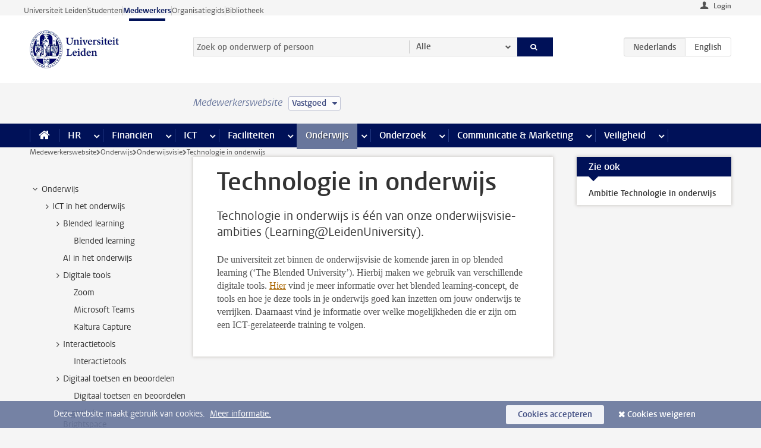

--- FILE ---
content_type: text/html;charset=UTF-8
request_url: https://www.medewerkers.universiteitleiden.nl/onderwijs/onderwijsvisie/technologie-in-onderwijs?cf=bestuursbureau-expertisecentra&cd=vastgoed
body_size: 17106
content:



<!DOCTYPE html>
<html lang="nl"  data-version="1.217.00" >
<head>









<!-- standard page html head -->

<meta charset="utf-8">
<meta name="viewport" content="width=device-width, initial-scale=1">
<meta http-equiv="X-UA-Compatible" content="IE=edge">


    <title>Technologie in onderwijs - Universiteit Leiden</title>

        <link rel="canonical" href="https://www.medewerkers.universiteitleiden.nl/onderwijs/onderwijsvisie/technologie-in-onderwijs"/>


    <meta name="contentsource" content="hippocms" />

        <meta name="description" content="Technologie in onderwijs is één van onze onderwijsvisie-ambities (Learning@LeidenUniversity)."/>
        <meta name="doctype" content="landingpage"/>

<meta name="application-name" content="search"
data-content-type="landingpage"
data-content-category="general"
data-protected="false"
data-language="nl"
data-last-modified-date="2023-12-17"
data-publication-date="2023-12-17"
data-uuid="63262cf3-9690-4545-9bed-142ba60879a4"
data-website="staffmember-site"
/>
<!-- Favicon and CSS -->
<link rel='shortcut icon' href="/design-1.0/assets/icons/favicon.ico?cf=bestuursbureau-expertisecentra&amp;cd=vastgoed"/>
<link rel="stylesheet" href="/design-1.0/css/ul2staff/screen.css?cf=bestuursbureau-expertisecentra&amp;amp;cd=vastgoed?v=1.217.00"/>




<script>
  window.dataLayer = window.dataLayer || [];
  dataLayer.push ( {
    event: 'Custom dimensions', customDimensionData: {
      cookiesAccepted: 'false'
    },
    user: {
      internalTraffic: 'false',
    }
  });
</script>



    <!-- Global site tag (gtag.js) - Google Analytics -->
<script async src="https://www.googletagmanager.com/gtag/js?id=G-RZX9QQDBQS"></script>
<script>
  window.dataLayer = window.dataLayer || [];

  function gtag () {
    dataLayer.push(arguments);
  }

  gtag('js', new Date());
  gtag('config', 'G-RZX9QQDBQS');
</script>

    <!-- this line enables the loading of asynchronous components (together with the headContributions at the bottom) -->
    <!-- Header Scripts -->
</head>



<body class="intern staff small" data-ajax-class='{"logged-in":"/ajaxloggedincheck?cf=bestuursbureau-expertisecentra&amp;cd=vastgoed", "unlocked":"/ajaxlockcheck?cf=bestuursbureau-expertisecentra&amp;cd=vastgoed"}'>

<!-- To enable JS-based styles: -->
<script> document.body.className += ' js'; </script>
<div class="skiplinks">
    <a href="#content" class="skiplink">Ga direct naar de inhoud</a>
</div>




<div class="header-container">
<div class="top-nav-section">
<nav class="top-nav wrapper js_mobile-fit-menu-items" data-show-text="toon alle" data-hide-text="verberg" data-items-text="menu onderdelen">
<ul id="sites-menu">
<li>
<a class=" track-event"
href="https://www.universiteitleiden.nl/"
data-event-category="external-site"
data-event-label="Topmenu staffmember-site"
>Universiteit Leiden</a>
</li>
<li>
<a class=" track-event"
href="https://www.student.universiteitleiden.nl/"
data-event-category="student-site"
data-event-label="Topmenu staffmember-site"
>Studenten</a>
</li>
<li>
<a class="active track-event"
href="/?cf=bestuursbureau-expertisecentra&cd=vastgoed"
data-event-category="staffmember-site"
data-event-label="Topmenu staffmember-site"
>Medewerkers</a>
</li>
<li>
<a class=" track-event"
href="https://www.organisatiegids.universiteitleiden.nl/"
data-event-category="org-site"
data-event-label="Topmenu staffmember-site"
>Organisatiegids</a>
</li>
<li>
<a class=" track-event"
href="https://www.bibliotheek.universiteitleiden.nl/"
data-event-category="library-site"
data-event-label="Topmenu staffmember-site"
>Bibliotheek</a>
</li>
</ul>
</nav>
</div>    <header id="header-main" class="wrapper">



<div class="user">

        <form action="/onderwijs/onderwijsvisie/technologie-in-onderwijs?_hn:type=action&amp;_hn:ref=r34_r2_r1&amp;cf=bestuursbureau-expertisecentra&amp;cd=vastgoed" id="login" method="post">
            <input type="hidden" name="action" value="login">
            <fieldset>
                <button type="submit" class="track-event" data-event-category="login"
                        data-event-action="click">Login</button>
            </fieldset>
        </form>
</div>
        <h1 class="logo">
            <a href="/?cf=bestuursbureau-expertisecentra&amp;cd=vastgoed">
                <img width="151" height="64" src="/design-1.0/assets/images/zegel.png?cf=bestuursbureau-expertisecentra&amp;cd=vastgoed" alt="Universiteit Leiden"/>
            </a>
        </h1>
<!-- Standard page searchbox -->
<form id="search" method="get" action="searchresults-main">
<input type="hidden" name="website" value="staffmember-site"/>
<fieldset>
<legend>Zoek op onderwerp of persoon en selecteer categorie</legend>
<label for="search-field">Zoekterm</label>
<input id="search-field" type="search" name="q" data-suggest="https://www.medewerkers.universiteitleiden.nl/async/searchsuggestions?cf=bestuursbureau-expertisecentra&amp;cd=vastgoed"
data-wait="100" data-threshold="3"
value="" placeholder="Zoek op onderwerp of persoon"/>
<ul class="options">
<li>
<a href="/zoeken?cf=bestuursbureau-expertisecentra&amp;cd=vastgoed" data-hidden='' data-hint="Zoek op onderwerp of persoon">
Alle </a>
</li>
<li>
<a href="/zoeken?cf=bestuursbureau-expertisecentra&amp;cd=vastgoed" data-hidden='{"content-category":"staffmember"}' data-hint="Zoek op&nbsp;personen">
Personen
</a>
</li>
<li>
<a href="/zoeken?cf=bestuursbureau-expertisecentra&amp;cd=vastgoed" data-hidden='{"content-category":"announcement"}' data-hint="Zoek op&nbsp;mededelingen">
Mededelingen
</a>
</li>
<li>
<a href="/zoeken?cf=bestuursbureau-expertisecentra&amp;cd=vastgoed" data-hidden='{"content-category":"news"}' data-hint="Zoek op&nbsp;nieuws">
Nieuws
</a>
</li>
<li>
<a href="/zoeken?cf=bestuursbureau-expertisecentra&amp;cd=vastgoed" data-hidden='{"content-category":"event"}' data-hint="Zoek op&nbsp;agenda">
Agenda
</a>
</li>
<li>
<a href="/zoeken?cf=bestuursbureau-expertisecentra&amp;cd=vastgoed" data-hidden='{"content-category":"researchfunding"}' data-hint="Zoek op&nbsp;onderzoeksfinanciering">
Onderzoeksfinanciering
</a>
</li>
<li>
<a href="/zoeken?cf=bestuursbureau-expertisecentra&amp;cd=vastgoed" data-hidden='{"content-category":"location"}' data-hint="Zoek op&nbsp;locaties">
Locaties
</a>
</li>
<li>
<a href="/zoeken?cf=bestuursbureau-expertisecentra&amp;cd=vastgoed" data-hidden='{"content-category":"course"}' data-hint="Zoek op&nbsp;cursussen">
Cursussen
</a>
</li>
<li>
<a href="/zoeken?cf=bestuursbureau-expertisecentra&amp;cd=vastgoed" data-hidden='{"content-category":"vacancy"}' data-hint="Zoek op&nbsp;vacatures">
Vacatures
</a>
</li>
<li>
<a href="/zoeken?cf=bestuursbureau-expertisecentra&amp;cd=vastgoed" data-hidden='{"content-category":"general"}' data-hint="Zoek op&nbsp;onderwerp">
Onderwerp
</a>
</li>
<li>
<a href="/zoeken?cf=bestuursbureau-expertisecentra&amp;cd=vastgoed" data-hidden='{"keywords":"true"}' data-hint="Zoek op&nbsp;trefwoorden">
Trefwoorden
</a>
</li>
</ul>
<button class="submit" type="submit">
<span>Zoeken</span>
</button>
</fieldset>
</form><div class="language-btn-group">
<span class="btn active">
<abbr title="Nederlands">nl</abbr>
</span>
<a href="https://www.staff.universiteitleiden.nl/education/vision-on-education/application-of-technology?cf=bestuursbureau-expertisecentra&amp;cd=vastgoed" class="btn">
<abbr title="English">en</abbr>
</a>
</div>    </header>
</div>

<div>



<div class="mega-menu">





<div class="context-picker">
    <div class="wrapper">
        <div class="context-picker__items">
            <span class="context-picker__site-name">Medewerkerswebsite</span>
            <a href="#filter">
                <span>
                        Vastgoed
                </span>
            </a>
        </div>
    </div>
</div>

    <nav aria-label="mega menu" id="mega-menu" class="main-nav mega-menu js-disclosure-nav allow-hover-expanding" data-hamburger-destination="mega-menu"
         data-nav-label="Menu">
        <ul class="main-nav__list wrapper">
            <li class="main-nav__item" data-menu-style="mega-menu">
                <a class="home js-disclosure-nav__main-link" href="/?cf=bestuursbureau-expertisecentra&amp;cd=vastgoed"><span>Home</span></a>
            </li>



        <li class="main-nav__item" data-menu-style="mega-menu">


            <a href="/po?cf=bestuursbureau-expertisecentra&amp;cd=vastgoed" class="js-disclosure-nav__main-link">HR</a>

            <button
                    class="more-menu-items"
                    type="button"
                    aria-expanded
                    aria-haspopup="menu"
                    aria-controls="hr-pages"
            >
                <span class="visually-hidden">meer HR pagina’s</span>
            </button>



            <ul class="mega-menu__list mega-menu__list--left mega-menu__list--three-column" id="hr-pages">
                    <li class="mega-menu__item">


            <a href="/po/arbeidsvoorwaarden-salaris-en-vergoedingen?cf=bestuursbureau-expertisecentra&amp;cd=vastgoed" >Arbeidsvoorwaarden</a>

                        <ul>
                                <li class="mega-menu__item mega-menu__item--lvl2">


            <a href="/po/arbeidsvoorwaarden-salaris-en-vergoedingen/salaris?cf=bestuursbureau-expertisecentra&amp;cd=vastgoed" >Salaris</a>

                                </li>
                                <li class="mega-menu__item mega-menu__item--lvl2">


            <a href="/po/arbeidsvoorwaarden-salaris-en-vergoedingen/werktijden/werktijden?cf=bestuursbureau-expertisecentra&amp;cd=vastgoed" >Werktijden</a>

                                </li>
                                <li class="mega-menu__item mega-menu__item--lvl2">


            <a href="/po/arbeidsvoorwaarden-salaris-en-vergoedingen/dienstreizen?cf=bestuursbureau-expertisecentra&amp;cd=vastgoed" >Dienstreizen</a>

                                </li>
                                <li class="mega-menu__item mega-menu__item--lvl2">


            <a href="/po/arbeidsvoorwaarden-salaris-en-vergoedingen/vergoedingen-en-declaraties?cf=bestuursbureau-expertisecentra&amp;cd=vastgoed" >Vergoedingen en declaraties</a>

                                </li>
                                <li class="mega-menu__item mega-menu__item--lvl2">


            <a href="/po/arbeidsvoorwaarden-salaris-en-vergoedingen/arbeidsvoorwaarden/cao?cf=bestuursbureau-expertisecentra&amp;cd=vastgoed" >CAO</a>

                                </li>
                                <li class="mega-menu__item mega-menu__item--lvl2">


            <a href="/po/arbeidsvoorwaarden-salaris-en-vergoedingen/keuzemodel-arbeidsvoorwaarden/keuzemodel-arbeidsvoorwaarden?cf=bestuursbureau-expertisecentra&amp;cd=vastgoed" >Keuzemodel arbeidsvoorwaarden</a>

                                </li>
                                <li class="mega-menu__item mega-menu__item--lvl2">


            <a href="/po/arbeidsvoorwaarden-salaris-en-vergoedingen/verlof/vakantie?cf=bestuursbureau-expertisecentra&amp;cd=vastgoed" >Verlof</a>

                                </li>
                        </ul>
                    </li>
                    <li class="mega-menu__item">


            <a href="/po/nieuwe-medewerker?cf=bestuursbureau-expertisecentra&amp;cd=vastgoed" >Nieuwe medewerker</a>

                        <ul>
                                <li class="mega-menu__item mega-menu__item--lvl2">


            <a href="/po/nieuwe-medewerker/arbeidsvoorwaarden/overzicht-arbeidsvoorwaarden?cf=bestuursbureau-expertisecentra&amp;cd=vastgoed" >Arbeidsvoorwaarden</a>

                                </li>
                                <li class="mega-menu__item mega-menu__item--lvl2">


            <a href="/po/nieuwe-medewerker/registratie-en-contract?cf=bestuursbureau-expertisecentra&amp;cd=vastgoed" >Registratie en contract</a>

                                </li>
                                <li class="mega-menu__item mega-menu__item--lvl2">


            <a href="/po/international-staff/service-centre-international-staff/service-centre-international-staff?cf=bestuursbureau-expertisecentra&amp;cd=vastgoed" >International staff</a>

                                </li>
                                <li class="mega-menu__item mega-menu__item--lvl2">


            <a href="/po/nieuwe-medewerker/praktische-zaken/introductiedag-nieuwe-medewerkers?cf=bestuursbureau-expertisecentra&amp;cd=vastgoed" >Praktische zaken</a>

                                </li>
                        </ul>
                    </li>
                    <li class="mega-menu__item">


            <a href="/po/gezondheid?cf=bestuursbureau-expertisecentra&amp;cd=vastgoed" >Gezondheid</a>

                        <ul>
                                <li class="mega-menu__item mega-menu__item--lvl2">


            <a href="/po/gezondheid/ziek?cf=bestuursbureau-expertisecentra&amp;cd=vastgoed" >Ziek</a>

                                </li>
                                <li class="mega-menu__item mega-menu__item--lvl2">


            <a href="/po/gezondheid/zwangerschap?cf=bestuursbureau-expertisecentra&amp;cd=vastgoed" >Zwangerschap</a>

                                </li>
                                <li class="mega-menu__item mega-menu__item--lvl2">


            <a href="/po/gezondheid/functiebeperking?cf=bestuursbureau-expertisecentra&amp;cd=vastgoed" >Functiebeperking</a>

                                </li>
                                <li class="mega-menu__item mega-menu__item--lvl2">


            <a href="/po/gezondheid/bedrijfsarts?cf=bestuursbureau-expertisecentra&amp;cd=vastgoed" >Bedrijfsarts</a>

                                </li>
                                <li class="mega-menu__item mega-menu__item--lvl2">


            <a href="/po/gezondheid/mentale-fitheid?cf=bestuursbureau-expertisecentra&amp;cd=vastgoed" >Mentale fitheid</a>

                                </li>
                                <li class="mega-menu__item mega-menu__item--lvl2">


            <a href="/po/gezondheid/werkdruk?cf=bestuursbureau-expertisecentra&amp;cd=vastgoed" >Werkdruk</a>

                                </li>
                                <li class="mega-menu__item mega-menu__item--lvl2">


            <a href="/po/gezondheid/leiden-healty-university?cf=bestuursbureau-expertisecentra&amp;cd=vastgoed" >Leiden Healthy University</a>

                                </li>
                        </ul>
                    </li>
                    <li class="mega-menu__item">


            <a href="/po/hulp-ondersteuning-en-klachten?cf=bestuursbureau-expertisecentra&amp;cd=vastgoed" >Hulp, ondersteuning en klachten</a>

                        <ul>
                                <li class="mega-menu__item mega-menu__item--lvl2">


            <a href="/veiligheid/begeleiding-en-advies-bij-problemen-op-het-werk?cf=bestuursbureau-expertisecentra&amp;cd=vastgoed" >Begeleiding en advies bij klachten</a>

                                </li>
                                <li class="mega-menu__item mega-menu__item--lvl2">


            <a href="/po/hulp-ondersteuning-en-klachten/contact/pssc-servicepunt?cf=bestuursbureau-expertisecentra&amp;cd=vastgoed" >Contact</a>

                                </li>
                                <li class="mega-menu__item mega-menu__item--lvl2">


            <a href="/po/hulp-ondersteuning-en-klachten/contact/pssc-servicepunt?cf=bestuursbureau-expertisecentra&amp;cd=vastgoed" >Servicepunt Personeel</a>

                                </li>
                                <li class="mega-menu__item mega-menu__item--lvl2">


            <a href="/po/hulp-ondersteuning-en-klachten/bas-insite?cf=bestuursbureau-expertisecentra&amp;cd=vastgoed" >BAS InSite</a>

                                </li>
                        </ul>
                    </li>
                    <li class="mega-menu__item">


            <a href="/po/international-staff?cf=bestuursbureau-expertisecentra&amp;cd=vastgoed" >International Staff</a>

                        <ul>
                                <li class="mega-menu__item mega-menu__item--lvl2">


            <a href="/po/international-staff/getting-around/getting-around?cf=bestuursbureau-expertisecentra&amp;cd=vastgoed" >Getting around</a>

                                </li>
                                <li class="mega-menu__item mega-menu__item--lvl2">


            <a href="/po/international-staff/housing/university-accommodation?cf=bestuursbureau-expertisecentra&amp;cd=vastgoed" >Housing</a>

                                </li>
                                <li class="mega-menu__item mega-menu__item--lvl2">


            <a href="/po/international-staff/immigration-and-formalities/immigration-and-formalities?cf=bestuursbureau-expertisecentra&amp;cd=vastgoed" >Immigration and formalities</a>

                                </li>
                                <li class="mega-menu__item mega-menu__item--lvl2">


            <a href="/po/international-staff/insurances/health-insurance?cf=bestuursbureau-expertisecentra&amp;cd=vastgoed" >Insurances</a>

                                </li>
                                <li class="mega-menu__item mega-menu__item--lvl2">


            <a href="/po/international-staff/service-centre-international-staff/service-centre-international-staff?cf=bestuursbureau-expertisecentra&amp;cd=vastgoed" >Service Centre International Staff</a>

                                </li>
                                <li class="mega-menu__item mega-menu__item--lvl2">


            <a href="/po/international-staff/social-life-and-settling-in/social-life-and-settling-in?cf=bestuursbureau-expertisecentra&amp;cd=vastgoed" >Social life and settling in</a>

                                </li>
                                <li class="mega-menu__item mega-menu__item--lvl2">


            <a href="/po/international-staff/taxes-and-social-security/taxes-and-social-security?cf=bestuursbureau-expertisecentra&amp;cd=vastgoed" >Taxes and social security</a>

                                </li>
                                <li class="mega-menu__item mega-menu__item--lvl2">


            <a href="/po/international-staff/frequently-asked-questions/frequently-asked-questions?cf=bestuursbureau-expertisecentra&amp;cd=vastgoed" >Frequently asked questions</a>

                                </li>
                        </ul>
                    </li>
                    <li class="mega-menu__item">


            <a href="/po/leren-en-ontwikkelen?cf=bestuursbureau-expertisecentra&amp;cd=vastgoed" >Leren en ontwikkelen</a>

                        <ul>
                                <li class="mega-menu__item mega-menu__item--lvl2">


            <a href="/po/opleidingen-en-loopbaan/opleidingen/aanbod?cf=bestuursbureau-expertisecentra&amp;cd=vastgoed" >Opleidingen</a>

                                </li>
                                <li class="mega-menu__item mega-menu__item--lvl2">


            <a href="/po/leren-en-ontwikkelen/coaching?cf=bestuursbureau-expertisecentra&amp;cd=vastgoed" >Coaching</a>

                                </li>
                                <li class="mega-menu__item mega-menu__item--lvl2">


            <a href="/po/opleidingen-en-loopbaan/docentontwikkeling?cf=bestuursbureau-expertisecentra&amp;cd=vastgoed" >Docentontwikkeling</a>

                                </li>
                                <li class="mega-menu__item mega-menu__item--lvl2">


            <a href="/po/opleidingen-en-loopbaan/promovendi-en-postdocs/promovendi?cf=bestuursbureau-expertisecentra&amp;cd=vastgoed" >Promovendi en postdocs</a>

                                </li>
                        </ul>
                    </li>
                    <li class="mega-menu__item">


            <a href="/po/personeelsbeleid-en-gedragscodes?cf=bestuursbureau-expertisecentra&amp;cd=vastgoed" >Personeelsbeleid</a>

                        <ul>
                                <li class="mega-menu__item mega-menu__item--lvl2">


            <a href="/po/personeelsbeleid-en-gedragscodes/diversiteit-en-inclusiviteit/werken-in-een-diverse-omgeving?cf=bestuursbureau-expertisecentra&amp;cd=vastgoed" >Diversiteit en inclusiviteit</a>

                                </li>
                                <li class="mega-menu__item mega-menu__item--lvl2">


            <a href="/po/personeelsbeleid-en-gedragscodes/gedragscodes/gedragscode-integriteit?cf=bestuursbureau-expertisecentra&amp;cd=vastgoed" >Gedragscodes</a>

                                </li>
                                <li class="mega-menu__item mega-menu__item--lvl2">


            <a href="/po/personeelsbeleid-en-gedragscodes/hr-beleid/universitair-personeelsbeleid?cf=bestuursbureau-expertisecentra&amp;cd=vastgoed" >HR beleid</a>

                                </li>
                                <li class="mega-menu__item mega-menu__item--lvl2">


            <a href="/po/personeelsbeleid-en-gedragscodes/werving-aanstelling-en-inhuur?cf=bestuursbureau-expertisecentra&amp;cd=vastgoed" >Werving en selectie</a>

                                </li>
                                <li class="mega-menu__item mega-menu__item--lvl2">


            <a href="/po/grow?cf=bestuursbureau-expertisecentra&amp;cd=vastgoed" >GROW</a>

                                </li>
                                <li class="mega-menu__item mega-menu__item--lvl2">


            <a href="https://www.universiteitleiden.nl/dossiers/leiderschap" >Leiderschap</a>

                                </li>
                        </ul>
                    </li>
                    <li class="mega-menu__item">


            <a href="/po/sociale-veiligheid?cf=bestuursbureau-expertisecentra&amp;cd=vastgoed" >Sociale veiligheid</a>

                        <ul>
                                <li class="mega-menu__item mega-menu__item--lvl2">


            <a href="/po/sociale-veiligheid/vertrouwenspersonen/vertrouwelijk-advies-van-een-vertrouwenspersoon?cf=bestuursbureau-expertisecentra&amp;cd=vastgoed" >Vertrouwenspersonen</a>

                                </li>
                                <li class="mega-menu__item mega-menu__item--lvl2">


            <a href="/po/sociale-veiligheid/commissies-voor-klachten-beroep-en-bezwaar?cf=bestuursbureau-expertisecentra&amp;cd=vastgoed" >Commissies voor klachten, beroep en bezwaar</a>

                                </li>
                                <li class="mega-menu__item mega-menu__item--lvl2">


            <a href="/po/sociale-veiligheid/ombudsfunctionaris-medewerkers?cf=bestuursbureau-expertisecentra&amp;cd=vastgoed" >Ombudsfunctionaris medewerkers</a>

                                </li>
                        </ul>
                    </li>
                    <li class="mega-menu__item">


            <a href="/po/sociale-zekerheid-en-verzekering?cf=bestuursbureau-expertisecentra&amp;cd=vastgoed" >Sociale zekerheid en verzekering</a>

                        <ul>
                                <li class="mega-menu__item mega-menu__item--lvl2">


            <a href="/po/sociale-zekerheid-en-verzekering/andere-baan/andere-baan-of-einde-contract?cf=bestuursbureau-expertisecentra&amp;cd=vastgoed" >Andere baan</a>

                                </li>
                                <li class="mega-menu__item mega-menu__item--lvl2">


            <a href="/po/sociale-zekerheid-en-verzekering/arbeidsongeschiktheid/uitkeringen-bij-arbeidsongeschiktheid?cf=bestuursbureau-expertisecentra&amp;cd=vastgoed" >Arbeidsongeschiktheid</a>

                                </li>
                                <li class="mega-menu__item mega-menu__item--lvl2">


            <a href="/po/sociale-zekerheid-en-verzekering/collectieve-verzekeringen/zorgverzekering?cf=bestuursbureau-expertisecentra&amp;cd=vastgoed" >Collectieve verzekeringen</a>

                                </li>
                                <li class="mega-menu__item mega-menu__item--lvl2">


            <a href="/po/sociale-zekerheid-en-verzekering/pensioen/pensioenopbouw-abp?cf=bestuursbureau-expertisecentra&amp;cd=vastgoed" >Pensioen</a>

                                </li>
                                <li class="mega-menu__item mega-menu__item--lvl2">


            <a href="/po/sociale-zekerheid-en-verzekering/werkloosheid/uitkeringen-bij-werkloosheid?cf=bestuursbureau-expertisecentra&amp;cd=vastgoed" >Werkloosheid</a>

                                </li>
                        </ul>
                    </li>
            </ul>
        </li>
        <li class="main-nav__item" data-menu-style="mega-menu">


            <a href="/financien--inkoop?cf=bestuursbureau-expertisecentra&amp;cd=vastgoed" class="js-disclosure-nav__main-link">Financiën</a>

            <button
                    class="more-menu-items"
                    type="button"
                    aria-expanded
                    aria-haspopup="menu"
                    aria-controls="financi-n-pages"
            >
                <span class="visually-hidden">meer Financiën pagina’s</span>
            </button>



            <ul class="mega-menu__list mega-menu__list--left mega-menu__list--three-column" id="financi-n-pages">
                    <li class="mega-menu__item">


            <a href="/financien--inkoop/financieel-beleid?cf=bestuursbureau-expertisecentra&amp;cd=vastgoed" >Financieel beleid</a>

                        <ul>
                                <li class="mega-menu__item mega-menu__item--lvl2">


            <a href="/financien--inkoop/financieel-beleid/audits?cf=bestuursbureau-expertisecentra&amp;cd=vastgoed" >Audits</a>

                                </li>
                                <li class="mega-menu__item mega-menu__item--lvl2">


            <a href="/financien--inkoop/financieel-beleid/planning-en-controlcyclus/begroting?cf=bestuursbureau-expertisecentra&amp;cd=vastgoed" >Financiële planning en controlcyclus</a>

                                </li>
                                <li class="mega-menu__item mega-menu__item--lvl2">


            <a href="/financien--inkoop/financieel-beleid/jaarplanning-kadernota-en-begroting/collegegelden?cf=bestuursbureau-expertisecentra&amp;cd=vastgoed" >Financiën van de universiteit</a>

                                </li>
                                <li class="mega-menu__item mega-menu__item--lvl2">


            <a href="/protected/financien--inkoop/financieel-beleid/regelgeving-en-richtlijnen/handboek-financien?cf=bestuursbureau-expertisecentra&amp;cd=vastgoed" >Regelgeving en richtlijnen</a>

                                </li>
                        </ul>
                    </li>
                    <li class="mega-menu__item">


            <a href="/financien--inkoop/financiele-dienstverlening?cf=bestuursbureau-expertisecentra&amp;cd=vastgoed" >Financiele dienstverlening</a>

                        <ul>
                                <li class="mega-menu__item mega-menu__item--lvl2">


            <a href="/protected/financien--inkoop/financiele-dienstverlening/factuur-betalen?cf=bestuursbureau-expertisecentra&amp;cd=vastgoed" >Factuur betalen</a>

                                </li>
                                <li class="mega-menu__item mega-menu__item--lvl2">


            <a href="/protected/financien--inkoop/financiele-dienstverlening/betalingen-zonder-factuur-per-bank-vvv-bon-of-contante-belastingvergoeding?cf=bestuursbureau-expertisecentra&amp;cd=vastgoed" >Betaling zonder factuur</a>

                                </li>
                                <li class="mega-menu__item mega-menu__item--lvl2">


            <a href="/financien--inkoop/financiele-dienstverlening/uitbetaling-deelnemers-onderzoek?cf=bestuursbureau-expertisecentra&amp;cd=vastgoed" >Uitbetaling deelnemers onderzoek</a>

                                </li>
                                <li class="mega-menu__item mega-menu__item--lvl2">


            <a href="/protected/financien--inkoop/financiele-dienstverlening/factuur-versturen-en-betalingen-ontvangen?cf=bestuursbureau-expertisecentra&amp;cd=vastgoed" >Factuur versturen en betalingen ontvangen</a>

                                </li>
                                <li class="mega-menu__item mega-menu__item--lvl2">


            <a href="https://www.medewerkers.universiteitleiden.nl/protected/financien--inkoop/financiele-dienstverlening/congressen-en-seminars/congressen-en-seminars" >Congressen en seminars</a>

                                </li>
                        </ul>
                    </li>
                    <li class="mega-menu__item">


            <a href="/protected/financien--inkoop/inkopen-aanbesteden-en-bestellen?cf=bestuursbureau-expertisecentra&amp;cd=vastgoed" >Inkopen, aanbesteden en bestellen</a>

                        <ul>
                                <li class="mega-menu__item mega-menu__item--lvl2">


            <a href="/protected/financien--inkoop/inkopen-aanbesteden-en-bestellen/inkopen-bij-de-universiteit/inkoopprocedures?cf=bestuursbureau-expertisecentra&amp;cd=vastgoed" >Inkopen bij de universiteit</a>

                                </li>
                                <li class="mega-menu__item mega-menu__item--lvl2">


            <a href="/protected/financien--inkoop/inkopen-aanbesteden-en-bestellen/overzicht-raamcontracten/raamcontracten?cf=bestuursbureau-expertisecentra&amp;cd=vastgoed" >Overzicht leveranciers</a>

                                </li>
                                <li class="mega-menu__item mega-menu__item--lvl2">


            <a href="/financien--inkoop/inkopen-aanbesteden-en-bestellen/serviceplein?cf=bestuursbureau-expertisecentra&amp;cd=vastgoed" >Serviceplein</a>

                                </li>
                                <li class="mega-menu__item mega-menu__item--lvl2">


            <a href="/protected/financien--inkoop/inkopen-aanbesteden-en-bestellen?cf=bestuursbureau-expertisecentra&amp;cd=vastgoed" >Vastgoed</a>

                                </li>
                                <li class="mega-menu__item mega-menu__item--lvl2">


            <a href="https://www.medewerkers.universiteitleiden.nl/protected/financien--inkoop/inkopen-aanbesteden-en-bestellen/wetenschappelijke-apparatuur/wetenschappelijke-apparatuur" >Wetenschappelijke apparatuur</a>

                                </li>
                        </ul>
                    </li>
                    <li class="mega-menu__item">


            <a href="/financien--inkoop/hulp-en-ondersteuning?cf=bestuursbureau-expertisecentra&amp;cd=vastgoed" >Hulp en ondersteuning</a>

                        <ul>
                                <li class="mega-menu__item mega-menu__item--lvl2">


            <a href="/financien--inkoop/hulp-en-ondersteuning/afdeling-audit?cf=bestuursbureau-expertisecentra&amp;cd=vastgoed" >Afdeling Audit</a>

                                </li>
                                <li class="mega-menu__item mega-menu__item--lvl2">


            <a href="/financien--inkoop/hulp-en-ondersteuning/directie-financien---centraal/directie-financien?cf=bestuursbureau-expertisecentra&amp;cd=vastgoed" >Directie Financiën Centraal</a>

                                </li>
                                <li class="mega-menu__item mega-menu__item--lvl2">


            <a href="/protected/financien--inkoop/hulp-en-ondersteuning/financiele-afdelingen-decentraal/financiele-afdelingen---decentraal?cf=bestuursbureau-expertisecentra&amp;cd=vastgoed" >Financiële afdelingen Decentraal</a>

                                </li>
                                <li class="mega-menu__item mega-menu__item--lvl2">


            <a href="https://www.medewerkers.universiteitleiden.nl/protected/financien--inkoop/hulp-en-ondersteuning/fssc-servicepunt/fssc-servicepunt" >Servicepunt Financieel</a>

                                </li>
                                <li class="mega-menu__item mega-menu__item--lvl2">


            <a href="/financien--inkoop/hulp-en-ondersteuning/universitaire-inkoop-leiden/universitaire-inkoop-leiden?cf=bestuursbureau-expertisecentra&amp;cd=vastgoed" >Universitaire Inkoop Leiden</a>

                                </li>
                        </ul>
                    </li>
                    <li class="mega-menu__item">


            <a href="/financien--inkoop/projecten-2e-en-3e-geldstroom?cf=bestuursbureau-expertisecentra&amp;cd=vastgoed" >Projecten tweede en derde geldstroom</a>

                        <ul>
                                <li class="mega-menu__item mega-menu__item--lvl2">


            <a href="/protected/financien--inkoop/projecten-2e-en-3e-geldstroom/financieel-projectbeheer/projectbeheer?cf=bestuursbureau-expertisecentra&amp;cd=vastgoed" >Financieel projectbeheer</a>

                                </li>
                                <li class="mega-menu__item mega-menu__item--lvl2">


            <a href="https://www.medewerkers.universiteitleiden.nl/protected/financien--inkoop/projecten-2e-en-3e-geldstroom/werken-voor-derden/werken-voor-derden" >Werken voor derden</a>

                                </li>
                        </ul>
                    </li>
                    <li class="mega-menu__item">


            <a href="/financien--inkoop/vergoedingen-en-declaraties?cf=bestuursbureau-expertisecentra&amp;cd=vastgoed" >Vergoedingen en declaraties</a>

                        <ul>
                                <li class="mega-menu__item mega-menu__item--lvl2">


            <a href="/po/arbeidsvoorwaarden-salaris-en-vergoedingen/vergoedingen-en-declaraties/declaraties?cf=bestuursbureau-expertisecentra&amp;cd=vastgoed" >Declaraties</a>

                                </li>
                                <li class="mega-menu__item mega-menu__item--lvl2">


            <a href="/po/arbeidsvoorwaarden-salaris-en-vergoedingen/vergoedingen-en-declaraties/dienstreizen?cf=bestuursbureau-expertisecentra&amp;cd=vastgoed" >Dienstreizen</a>

                                </li>
                                <li class="mega-menu__item mega-menu__item--lvl2">


            <a href="/po/arbeidsvoorwaarden-salaris-en-vergoedingen/vergoedingen-en-declaraties/incidentele-vergoedingen?cf=bestuursbureau-expertisecentra&amp;cd=vastgoed" >Incidentele vergoedingen</a>

                                </li>
                                <li class="mega-menu__item mega-menu__item--lvl2">


            <a href="/po/arbeidsvoorwaarden-salaris-en-vergoedingen/vergoedingen-en-declaraties/verhuizen?cf=bestuursbureau-expertisecentra&amp;cd=vastgoed" >Verhuizen</a>

                                </li>
                                <li class="mega-menu__item mega-menu__item--lvl2">


            <a href="/po/arbeidsvoorwaarden-salaris-en-vergoedingen/vergoedingen-en-declaraties/woon-werkverkeer?cf=bestuursbureau-expertisecentra&amp;cd=vastgoed" >Woon-werkverkeer</a>

                                </li>
                        </ul>
                    </li>
            </ul>
        </li>
        <li class="main-nav__item" data-menu-style="mega-menu">


            <a href="/ict?cf=bestuursbureau-expertisecentra&amp;cd=vastgoed" class="js-disclosure-nav__main-link">ICT</a>

            <button
                    class="more-menu-items"
                    type="button"
                    aria-expanded
                    aria-haspopup="menu"
                    aria-controls="ict-pages"
            >
                <span class="visually-hidden">meer ICT pagina’s</span>
            </button>



            <ul class="mega-menu__list mega-menu__list--left mega-menu__list--three-column" id="ict-pages">
                    <li class="mega-menu__item">


            <a href="/ict/e-mail?cf=bestuursbureau-expertisecentra&amp;cd=vastgoed" >E-mail</a>

                        <ul>
                                <li class="mega-menu__item mega-menu__item--lvl2">


            <a href="/ict/e-mail/mail-en-agenda-synchroniseren?cf=bestuursbureau-expertisecentra&amp;cd=vastgoed" >Mail en agenda synchroniseren</a>

                                </li>
                        </ul>
                    </li>
                    <li class="mega-menu__item">


            <a href="/ict/ict-werkplek?cf=bestuursbureau-expertisecentra&amp;cd=vastgoed" >ICT-werkplek</a>

                        <ul>
                                <li class="mega-menu__item mega-menu__item--lvl2">


            <a href="/ict/ict-werkplek/hardware/computers-en-laptops?cf=bestuursbureau-expertisecentra&amp;cd=vastgoed" >Hardware</a>

                                </li>
                                <li class="mega-menu__item mega-menu__item--lvl2">


            <a href="/ict/ict-werkplek/printen-en-kopieren/printen-en-kopieren?cf=bestuursbureau-expertisecentra&amp;cd=vastgoed" >Printen en kopiëren</a>

                                </li>
                                <li class="mega-menu__item mega-menu__item--lvl2">


            <a href="/ict/ict-werkplek/software-en-samenwerkingstools?cf=bestuursbureau-expertisecentra&amp;cd=vastgoed" >Software en online tools</a>

                                </li>
                                <li class="mega-menu__item mega-menu__item--lvl2">


            <a href="/ict/ict-werkplek/telefonie?cf=bestuursbureau-expertisecentra&amp;cd=vastgoed" >Telefonie</a>

                                </li>
                                <li class="mega-menu__item mega-menu__item--lvl2">


            <a href="/ict/ict-werkplek/wifi/wifi-en-eduroam?cf=bestuursbureau-expertisecentra&amp;cd=vastgoed" >Wifi</a>

                                </li>
                        </ul>
                    </li>
                    <li class="mega-menu__item">


            <a href="/ict/ulcn-account?cf=bestuursbureau-expertisecentra&amp;cd=vastgoed" >ULCN-account</a>

                        <ul>
                                <li class="mega-menu__item mega-menu__item--lvl2">


            <a href="/ict/ulcn-account/wachtwoord-vergeten?cf=bestuursbureau-expertisecentra&amp;cd=vastgoed" >Wachtwoord vergeten of wijzigen</a>

                                </li>
                                <li class="mega-menu__item mega-menu__item--lvl2">


            <a href="/ict/ulcn-account/gebruikersnaam?cf=bestuursbureau-expertisecentra&amp;cd=vastgoed" >Gebruikersnaam</a>

                                </li>
                                <li class="mega-menu__item mega-menu__item--lvl2">


            <a href="/ict/ulcn-account/activeren-en-beheren?cf=bestuursbureau-expertisecentra&amp;cd=vastgoed" >Activeren en beheren</a>

                                </li>
                                <li class="mega-menu__item mega-menu__item--lvl2">


            <a href="/ict/ulcn-account/aanvullende-authenticatie?cf=bestuursbureau-expertisecentra&amp;cd=vastgoed" >Aanvullende authenticatie (MFA)</a>

                                </li>
                                <li class="mega-menu__item mega-menu__item--lvl2">


            <a href="/ict/ulcn-account/gastaccount-aanvragen?cf=bestuursbureau-expertisecentra&amp;cd=vastgoed" >Gastaccount aanvragen</a>

                                </li>
                        </ul>
                    </li>
                    <li class="mega-menu__item">


            <a href="/ict/thuiswerken?cf=bestuursbureau-expertisecentra&amp;cd=vastgoed" >Thuiswerken</a>

                        <ul>
                                <li class="mega-menu__item mega-menu__item--lvl2">


            <a href="/ict/thuiswerken/office-365-en-onedrive?cf=bestuursbureau-expertisecentra&amp;cd=vastgoed" >Microsoft 365 en OneDrive</a>

                                </li>
                                <li class="mega-menu__item mega-menu__item--lvl2">


            <a href="/ict/thuiswerken/microsoft-teams?cf=bestuursbureau-expertisecentra&amp;cd=vastgoed" >Microsoft Teams</a>

                                </li>
                                <li class="mega-menu__item mega-menu__item--lvl2">


            <a href="/ict/thuiswerken/remote-werkplek?cf=bestuursbureau-expertisecentra&amp;cd=vastgoed" >Remote Werkplek</a>

                                </li>
                                <li class="mega-menu__item mega-menu__item--lvl2">


            <a href="/ict/thuiswerken/veilig-online-thuiswerken?cf=bestuursbureau-expertisecentra&amp;cd=vastgoed" >Veilig online thuiswerken</a>

                                </li>
                        </ul>
                    </li>
                    <li class="mega-menu__item">


            <a href="/ict/hulp-en-ondersteuning?cf=bestuursbureau-expertisecentra&amp;cd=vastgoed" >Hulp en ondersteuning</a>

                        <ul>
                                <li class="mega-menu__item mega-menu__item--lvl2">


            <a href="/ict/hulp-en-ondersteuning/aanvraagformulieren/aanvraagformulieren?cf=bestuursbureau-expertisecentra&amp;cd=vastgoed" >Aanvraagformulieren</a>

                                </li>
                                <li class="mega-menu__item mega-menu__item--lvl2">


            <a href="/ict/hulp-en-ondersteuning/handleidingen?cf=bestuursbureau-expertisecentra&amp;cd=vastgoed" >Handleidingen</a>

                                </li>
                                <li class="mega-menu__item mega-menu__item--lvl2">


            <a href="/ict/hulp-en-ondersteuning/helpdesks-en-contactpersonen/helpdesk-issc?cf=bestuursbureau-expertisecentra&amp;cd=vastgoed" >Helpdesks en contactpersonen</a>

                                </li>
                                <li class="mega-menu__item mega-menu__item--lvl2">


            <a href="/ict/hulp-en-ondersteuning/onderhoud-en-storingen/onderhoud?cf=bestuursbureau-expertisecentra&amp;cd=vastgoed" >Onderhoud en storingen</a>

                                </li>
                        </ul>
                    </li>
                    <li class="mega-menu__item">


            <a href="/ict/ict-en-onderzoek?cf=bestuursbureau-expertisecentra&amp;cd=vastgoed" >ICT en onderzoek</a>

                        <ul>
                        </ul>
                    </li>
                    <li class="mega-menu__item">


            <a href="/onderwijs/ict-en-onderwijs?cf=bestuursbureau-expertisecentra&amp;cd=vastgoed" >ICT en onderwijs: kijk onder Onderwijs</a>

                        <ul>
                        </ul>
                    </li>
            </ul>
        </li>
        <li class="main-nav__item" data-menu-style="mega-menu">


            <a href="/gebouwen-faciliteiten?cf=bestuursbureau-expertisecentra&amp;cd=vastgoed" class="js-disclosure-nav__main-link">Faciliteiten</a>

            <button
                    class="more-menu-items"
                    type="button"
                    aria-expanded
                    aria-haspopup="menu"
                    aria-controls="faciliteiten-pages"
            >
                <span class="visually-hidden">meer Faciliteiten pagina’s</span>
            </button>



            <ul class="mega-menu__list mega-menu__list--left mega-menu__list--three-column" id="faciliteiten-pages">
                    <li class="mega-menu__item">


            <a href="/gebouwen-faciliteiten/werkplek/werkplek-op-kantoor?cf=bestuursbureau-expertisecentra&amp;cd=vastgoed" >Werkplek</a>

                        <ul>
                                <li class="mega-menu__item mega-menu__item--lvl2">


            <a href="/gebouwen-faciliteiten/werkplek/werkplek-op-kantoor?cf=bestuursbureau-expertisecentra&amp;cd=vastgoed" >Werkplek op kantoor</a>

                                </li>
                                <li class="mega-menu__item mega-menu__item--lvl2">


            <a href="/gebouwen-faciliteiten/werkplek/werkplek-reserveren?cf=bestuursbureau-expertisecentra&amp;cd=vastgoed" >Werkplek reserveren</a>

                                </li>
                                <li class="mega-menu__item mega-menu__item--lvl2">


            <a href="/gebouwen-faciliteiten/werkplek/thuiswerkfaciliteiten-aanvragen?cf=bestuursbureau-expertisecentra&amp;cd=vastgoed" >Thuiswerkfaciliteiten aanvragen</a>

                                </li>
                                <li class="mega-menu__item mega-menu__item--lvl2">


            <a href="/gebouwen-faciliteiten/werkplek/laboratoria/werken-in-een-lab?cf=bestuursbureau-expertisecentra&amp;cd=vastgoed" >Laboratoria</a>

                                </li>
                                <li class="mega-menu__item mega-menu__item--lvl2">


            <a href="/gebouwen-faciliteiten/werkplek/milieubewust-werken?cf=bestuursbureau-expertisecentra&amp;cd=vastgoed" >Milieubewust werken</a>

                                </li>
                        </ul>
                    </li>
                    <li class="mega-menu__item">


            <a href="/gebouwen-faciliteiten/faciliteiten?cf=bestuursbureau-expertisecentra&amp;cd=vastgoed" >Faciliteiten</a>

                        <ul>
                                <li class="mega-menu__item mega-menu__item--lvl2">


            <a href="/gebouwen-faciliteiten/faciliteiten/parkeren?cf=bestuursbureau-expertisecentra&amp;cd=vastgoed" >Parkeren</a>

                                </li>
                                <li class="mega-menu__item mega-menu__item--lvl2">


            <a href="/gebouwen-faciliteiten/faciliteiten/printen-kopieren-en-drukwerk?cf=bestuursbureau-expertisecentra&amp;cd=vastgoed" >Printen, kopiëren en drukwerk</a>

                                </li>
                                <li class="mega-menu__item mega-menu__item--lvl2">


            <a href="/gebouwen-faciliteiten/faciliteiten/lu-card?cf=bestuursbureau-expertisecentra&amp;cd=vastgoed" >LU-Card</a>

                                </li>
                                <li class="mega-menu__item mega-menu__item--lvl2">


            <a href="/gebouwen-faciliteiten/faciliteiten/post-en-transport?cf=bestuursbureau-expertisecentra&amp;cd=vastgoed" >Post en transport</a>

                                </li>
                                <li class="mega-menu__item mega-menu__item--lvl2">


            <a href="/gebouwen-faciliteiten/faciliteiten/kolfruimte-en-stilteruimte?cf=bestuursbureau-expertisecentra&amp;cd=vastgoed" >Kolfruimte en stilteruimte</a>

                                </li>
                                <li class="mega-menu__item mega-menu__item--lvl2">


            <a href="/gebouwen-faciliteiten/faciliteiten/fietsen?cf=bestuursbureau-expertisecentra&amp;cd=vastgoed" >Fietsen</a>

                                </li>
                        </ul>
                    </li>
                    <li class="mega-menu__item">


            <a href="/gebouwen-faciliteiten/gebouwen?cf=bestuursbureau-expertisecentra&amp;cd=vastgoed" >Gebouwen</a>

                        <ul>
                                <li class="mega-menu__item mega-menu__item--lvl2">


            <a href="/gebouwen-faciliteiten/gebouwen/zaal-reserveren?cf=bestuursbureau-expertisecentra&amp;cd=vastgoed" >Zaal reserveren</a>

                                </li>
                                <li class="mega-menu__item mega-menu__item--lvl2">


            <a href="/gebouwen-faciliteiten/gebouwen/servicedesks-en-recepties?cf=bestuursbureau-expertisecentra&amp;cd=vastgoed" >Servicedesks en recepties</a>

                                </li>
                                <li class="mega-menu__item mega-menu__item--lvl2">


            <a href="/gebouwen-faciliteiten/gebouwen/plattegronden-en-huisregels/huisregels?cf=bestuursbureau-expertisecentra&amp;cd=vastgoed" >Plattegronden en huisregels</a>

                                </li>
                                <li class="mega-menu__item mega-menu__item--lvl2">


            <a href="/gebouwen-faciliteiten/gebouwen/beheer-en-onderhoud-gebouwen?cf=bestuursbureau-expertisecentra&amp;cd=vastgoed" >Beheer en onderhoud gebouwen</a>

                                </li>
                                <li class="mega-menu__item mega-menu__item--lvl2">


            <a href="/gebouwen-faciliteiten/gebouwen/bouwprojecten?cf=bestuursbureau-expertisecentra&amp;cd=vastgoed" >Bouwprojecten</a>

                                </li>
                        </ul>
                    </li>
                    <li class="mega-menu__item">


            <a href="/gebouwen-faciliteiten/hulp-en-ondersteuning?cf=bestuursbureau-expertisecentra&amp;cd=vastgoed" >Hulp en ondersteuning</a>

                        <ul>
                                <li class="mega-menu__item mega-menu__item--lvl2">


            <a href="/gebouwen-faciliteiten/hulp-en-ondersteuning/helpdesks?cf=bestuursbureau-expertisecentra&amp;cd=vastgoed" >Helpdesks</a>

                                </li>
                                <li class="mega-menu__item mega-menu__item--lvl2">


            <a href="/gebouwen-faciliteiten/hulp-en-ondersteuning/melden-incidenten-en-ongevallen?cf=bestuursbureau-expertisecentra&amp;cd=vastgoed" >Melden incidenten en ongevallen</a>

                                </li>
                                <li class="mega-menu__item mega-menu__item--lvl2">


            <a href="/gebouwen-faciliteiten/hulp-en-ondersteuning/arbo--en-milieucoordinatoren/arbo--en-milieucoordinatoren?cf=bestuursbureau-expertisecentra&amp;cd=vastgoed" >Arbo- en milieucoördinatoren</a>

                                </li>
                                <li class="mega-menu__item mega-menu__item--lvl2">


            <a href="/gebouwen-faciliteiten/hulp-en-ondersteuning/bhv-coordinatoren/bhv-coordinatoren?cf=bestuursbureau-expertisecentra&amp;cd=vastgoed" >BHV-coördinatoren</a>

                                </li>
                        </ul>
                    </li>
                    <li class="mega-menu__item">


            <a href="/gebouwen-faciliteiten/catering-en-evenementen?cf=bestuursbureau-expertisecentra&amp;cd=vastgoed" >Catering en evenementen</a>

                        <ul>
                                <li class="mega-menu__item mega-menu__item--lvl2">


            <a href="/gebouwen-faciliteiten/catering-en-evenementen/catering-bestellen?cf=bestuursbureau-expertisecentra&amp;cd=vastgoed" >Catering bestellen</a>

                                </li>
                                <li class="mega-menu__item mega-menu__item--lvl2">


            <a href="/gebouwen-faciliteiten/catering-en-evenementen/evenement-organiseren?cf=bestuursbureau-expertisecentra&amp;cd=vastgoed" >Evenement organiseren</a>

                                </li>
                                <li class="mega-menu__item mega-menu__item--lvl2">


            <a href="/gebouwen-faciliteiten/catering-en-evenementen/faculty-club?cf=bestuursbureau-expertisecentra&amp;cd=vastgoed" >Faculty Club</a>

                                </li>
                                <li class="mega-menu__item mega-menu__item--lvl2">


            <a href="/gebouwen-faciliteiten/catering-en-evenementen/koffie--en-snoepautomaten?cf=bestuursbureau-expertisecentra&amp;cd=vastgoed" >Koffie- en snoepautomaten</a>

                                </li>
                                <li class="mega-menu__item mega-menu__item--lvl2">


            <a href="/gebouwen-faciliteiten/catering-en-evenementen/restaurants-en-cafes?cf=bestuursbureau-expertisecentra&amp;cd=vastgoed" >Restaurants en cafés</a>

                                </li>
                        </ul>
                    </li>
            </ul>
        </li>
        <li class="main-nav__item" data-menu-style="mega-menu">


            <a href="/onderwijs?cf=bestuursbureau-expertisecentra&amp;cd=vastgoed" class="js-disclosure-nav__main-link active">Onderwijs</a>

            <button
                    class="more-menu-items"
                    type="button"
                    aria-expanded
                    aria-haspopup="menu"
                    aria-controls="onderwijs-pages"
            >
                <span class="visually-hidden">meer Onderwijs pagina’s</span>
            </button>



            <ul class="mega-menu__list mega-menu__list--right mega-menu__list--three-column" id="onderwijs-pages">
                    <li class="mega-menu__item">


            <a href="/onderwijs/ict-en-onderwijs?cf=bestuursbureau-expertisecentra&amp;cd=vastgoed" >ICT in het onderwijs</a>

                        <ul>
                                <li class="mega-menu__item mega-menu__item--lvl2">


            <a href="/onderwijs/ict-en-onderwijs/blended-learning/blended-learning?cf=bestuursbureau-expertisecentra&amp;cd=vastgoed" >Blended learning</a>

                                </li>
                                <li class="mega-menu__item mega-menu__item--lvl2">


            <a href="/onderwijs/ict-en-onderwijs/ai-in-het-onderwijs?cf=bestuursbureau-expertisecentra&amp;cd=vastgoed" >AI in het onderwijs</a>

                                </li>
                                <li class="mega-menu__item mega-menu__item--lvl2">


            <a href="/onderwijs/ict-en-onderwijs/digitale-tools?cf=bestuursbureau-expertisecentra&amp;cd=vastgoed" >Digitale tools</a>

                                </li>
                                <li class="mega-menu__item mega-menu__item--lvl2">


            <a href="/onderwijs/ict-en-onderwijs/interactietools/interactietools?cf=bestuursbureau-expertisecentra&amp;cd=vastgoed" >Interactietools</a>

                                </li>
                                <li class="mega-menu__item mega-menu__item--lvl2">


            <a href="/onderwijs/ict-en-onderwijs/college--en-computerzalen/av-voorzieningen-in-de-collegezaal?cf=bestuursbureau-expertisecentra&amp;cd=vastgoed" >College- en computerzalen</a>

                                </li>
                                <li class="mega-menu__item mega-menu__item--lvl2">


            <a href="/onderwijs/ict-en-onderwijs/informatiesystemen/e-studiegids?cf=bestuursbureau-expertisecentra&amp;cd=vastgoed" >Informatiesystemen</a>

                                </li>
                        </ul>
                    </li>
                    <li class="mega-menu__item">


            <a href="/onderwijs/onderwijskwaliteit?cf=bestuursbureau-expertisecentra&amp;cd=vastgoed" >Onderwijskwaliteit</a>

                        <ul>
                                <li class="mega-menu__item mega-menu__item--lvl2">


            <a href="/onderwijs/onderwijskwaliteit/onderwijsevaluatie/onderwijsevaluatie?cf=bestuursbureau-expertisecentra&amp;cd=vastgoed" >Onderwijsevaluatie</a>

                                </li>
                                <li class="mega-menu__item mega-menu__item--lvl2">


            <a href="/onderwijs/onderwijskwaliteit/opleidingscommissies/opleidingscommissies?cf=bestuursbureau-expertisecentra&amp;cd=vastgoed" >Opleidingscommissies</a>

                                </li>
                                <li class="mega-menu__item mega-menu__item--lvl2">


            <a href="/onderwijs/onderwijskwaliteit/examencommissies/examencommissies?cf=bestuursbureau-expertisecentra&amp;cd=vastgoed" >Examencommissies</a>

                                </li>
                                <li class="mega-menu__item mega-menu__item--lvl2">


            <a href="/onderwijs/onderwijskwaliteit/visitatie-en-accreditatie?cf=bestuursbureau-expertisecentra&amp;cd=vastgoed" >Visitatie en accreditatie</a>

                                </li>
                        </ul>
                    </li>
                    <li class="mega-menu__item">


            <a href="/onderwijs/beleid-en-aanbod?cf=bestuursbureau-expertisecentra&amp;cd=vastgoed" >Onderwijsbeleid</a>

                        <ul>
                                <li class="mega-menu__item mega-menu__item--lvl2">


            <a href="/onderwijs/onderwijsvisie?cf=bestuursbureau-expertisecentra&amp;cd=vastgoed" >Onderwijsvisie</a>

                                </li>
                                <li class="mega-menu__item mega-menu__item--lvl2">


            <a href="/onderwijs/beleid-en-visie-op-onderwijs/onderwijsaanbod/bachelor--en-masteropleidingen?cf=bestuursbureau-expertisecentra&amp;cd=vastgoed" >Onderwijsaanbod</a>

                                </li>
                                <li class="mega-menu__item mega-menu__item--lvl2">


            <a href="/onderwijs/beleid-en-visie-op-onderwijs/integriteit-en-fraude/plagiaat?cf=bestuursbureau-expertisecentra&amp;cd=vastgoed" >Integriteit en fraude</a>

                                </li>
                                <li class="mega-menu__item mega-menu__item--lvl2">


            <a href="/onderwijs/beleid-en-visie-op-onderwijs/samenwerking-lde/samenwerking-lde?cf=bestuursbureau-expertisecentra&amp;cd=vastgoed" >Samenwerking LDE</a>

                                </li>
                                <li class="mega-menu__item mega-menu__item--lvl2">


            <a href="/onderwijs/beleid-en-visie-op-onderwijs/studiesucces?cf=bestuursbureau-expertisecentra&amp;cd=vastgoed" >Studiesucces</a>

                                </li>
                        </ul>
                    </li>
                    <li class="mega-menu__item">


            <a href="/onderwijs/hulp-en-ondersteuning?cf=bestuursbureau-expertisecentra&amp;cd=vastgoed" >Hulp en ondersteuning</a>

                        <ul>
                                <li class="mega-menu__item mega-menu__item--lvl2">


            <a href="/onderwijs/hulp-en-ondersteuning/bibliotheek-en-onderwijs?cf=bestuursbureau-expertisecentra&amp;cd=vastgoed" >Bibliotheek en onderwijs</a>

                                </li>
                                <li class="mega-menu__item mega-menu__item--lvl2">


            <a href="/onderwijs/hulp-en-ondersteuning/hulp-bij-ict/ict-en-onderwijscoordinatoren?cf=bestuursbureau-expertisecentra&amp;cd=vastgoed" >Hulp bij ICT</a>

                                </li>
                                <li class="mega-menu__item mega-menu__item--lvl2">


            <a href="/onderwijs/hulp-en-ondersteuning/onderwijsondersteuning-en-az/onderwijsondersteunende-organisaties?cf=bestuursbureau-expertisecentra&amp;cd=vastgoed" >Onderwijsondersteuning en AZ</a>

                                </li>
                                <li class="mega-menu__item mega-menu__item--lvl2">


            <a href="/onderwijs/hulp-en-ondersteuning/toegankelijk-onderwijs?cf=bestuursbureau-expertisecentra&amp;cd=vastgoed" >Toegankelijk onderwijs</a>

                                </li>
                        </ul>
                    </li>
                    <li class="mega-menu__item">


            <a href="/onderwijs/cursus-voorbereiden-en-uitvoeren?cf=bestuursbureau-expertisecentra&amp;cd=vastgoed" >Cursus voorbereiden en uitvoeren</a>

                        <ul>
                                <li class="mega-menu__item mega-menu__item--lvl2">


            <a href="https://www.bibliotheek.universiteitleiden.nl/docenten/collegeplanken" >Collegeplanken</a>

                                </li>
                                <li class="mega-menu__item mega-menu__item--lvl2">


            <a href="/onderwijs/cursus-voorbereiden-en-uitvoeren/lenen-van-audiovisuele-apparatuur/lenen-van-audiovisuele-apparatuur?cf=bestuursbureau-expertisecentra&amp;cd=vastgoed" >Lenen van audiovisuele apparatuur</a>

                                </li>
                                <li class="mega-menu__item mega-menu__item--lvl2">


            <a href="/vr/remote-teaching?cf=bestuursbureau-expertisecentra&amp;cd=vastgoed" >Online onderwijs</a>

                                </li>
                                <li class="mega-menu__item mega-menu__item--lvl2">


            <a href="/communicatie-en-marketing/richtlijnen-en-ondersteuning/presentatie-maken/tips-voor-een-goede-presentatie?cf=bestuursbureau-expertisecentra&amp;cd=vastgoed" >Presentaties</a>

                                </li>
                                <li class="mega-menu__item mega-menu__item--lvl2">


            <a href="/onderwijs/cursus-voorbereiden-en-uitvoeren/procedures-en-formulieren/procedures-en-regelingen?cf=bestuursbureau-expertisecentra&amp;cd=vastgoed" >Procedures en formulieren</a>

                                </li>
                                <li class="mega-menu__item mega-menu__item--lvl2">


            <a href="/onderwijs/cursus-voorbereiden-en-uitvoeren/toetsen-en-beoordelen/toetsen-en-beoordelen?cf=bestuursbureau-expertisecentra&amp;cd=vastgoed" >Toetsen-en Beoordelen</a>

                                </li>
                                <li class="mega-menu__item mega-menu__item--lvl2">


            <a href="/onderwijs/cursus-voorbereiden-en-uitvoeren/zalen-reserveren?cf=bestuursbureau-expertisecentra&amp;cd=vastgoed" >Zalen reserveren</a>

                                </li>
                        </ul>
                    </li>
                    <li class="mega-menu__item">


            <a href="/onderwijs/studentenwelzijn?cf=bestuursbureau-expertisecentra&amp;cd=vastgoed" >Studentenwelzijn</a>

                        <ul>
                                <li class="mega-menu__item mega-menu__item--lvl2">


            <a href="/onderwijs/studentenwelzijn/verwijsmogelijkheden?cf=bestuursbureau-expertisecentra&amp;cd=vastgoed" >Verwijsmogelijkheden</a>

                                </li>
                                <li class="mega-menu__item mega-menu__item--lvl2">


            <a href="/onderwijs/studentenwelzijn/hulp-bij-ongewenst-gedrag?cf=bestuursbureau-expertisecentra&amp;cd=vastgoed" >Hulp bij ongewenst gedrag</a>

                                </li>
                                <li class="mega-menu__item mega-menu__item--lvl2">


            <a href="/onderwijs/studentenwelzijn/trainingen-en-workshops-voor-medewerkers?cf=bestuursbureau-expertisecentra&amp;cd=vastgoed" >Trainingen en workshops voor medewerkers</a>

                                </li>
                                <li class="mega-menu__item mega-menu__item--lvl2">


            <a href="/onderwijs/studentenwelzijn/trainingen-en-workshops-voor-studenten?cf=bestuursbureau-expertisecentra&amp;cd=vastgoed" >Trainingen en workshops voor studenten</a>

                                </li>
                                <li class="mega-menu__item mega-menu__item--lvl2">


            <a href="/onderwijs/studentenwelzijn/online-zelfhulp-voor-studenten?cf=bestuursbureau-expertisecentra&amp;cd=vastgoed" >Online zelfhulp voor studenten</a>

                                </li>
                                <li class="mega-menu__item mega-menu__item--lvl2">


            <a href="/onderwijs/studentenwelzijn/breng-studenten-met-elkaar-in-contact?cf=bestuursbureau-expertisecentra&amp;cd=vastgoed" >Breng studenten met elkaar in contact</a>

                                </li>
                                <li class="mega-menu__item mega-menu__item--lvl2">


            <a href="/onderwijs/studentenwelzijn/achtergrondinformatie-over-studentenwelzijn?cf=bestuursbureau-expertisecentra&amp;cd=vastgoed" >Achtergrondinformatie over studentenwelzijn</a>

                                </li>
                        </ul>
                    </li>
                    <li class="mega-menu__item">


            <a href="/onderwijs/innovatie?cf=bestuursbureau-expertisecentra&amp;cd=vastgoed" >Onderwijsinnovatie</a>

                        <ul>
                                <li class="mega-menu__item mega-menu__item--lvl2">


            <a href="/onderwijs/innovatie/beurzen-prijzen-en-subsidies/comeniusprogramma?cf=bestuursbureau-expertisecentra&amp;cd=vastgoed" >Comeniusprogramma</a>

                                </li>
                                <li class="mega-menu__item mega-menu__item--lvl2">


            <a href="/po/leren-en-ontwikkelen/docentontwikkeling/teachers-academy?cf=bestuursbureau-expertisecentra&amp;cd=vastgoed" >Teachers' Academy</a>

                                </li>
                        </ul>
                    </li>
                    <li class="mega-menu__item">


            <a href="/onderwijs/internationalisering?cf=bestuursbureau-expertisecentra&amp;cd=vastgoed" >Internationalisering</a>

                        <ul>
                                <li class="mega-menu__item mega-menu__item--lvl2">


            <a href="/onderwijs/internationalisering/internationale-samenwerking/samenwerking-opzetten?cf=bestuursbureau-expertisecentra&amp;cd=vastgoed" >Samenwerking opzetten</a>

                                </li>
                                <li class="mega-menu__item mega-menu__item--lvl2">


            <a href="/onderwijs/internationalisering/buitenlandverblijf/veiligheid?cf=bestuursbureau-expertisecentra&amp;cd=vastgoed" >Veiligheid in het buitenland</a>

                                </li>
                                <li class="mega-menu__item mega-menu__item--lvl2">


            <a href="/onderwijs/internationalisering/buitenlandverblijf/voorbereid-op-reis?cf=bestuursbureau-expertisecentra&amp;cd=vastgoed" >Voorbereid op reis</a>

                                </li>
                                <li class="mega-menu__item mega-menu__item--lvl2">


            <a href="/onderwijs/internationalisering/contact-internationalisering?cf=bestuursbureau-expertisecentra&amp;cd=vastgoed" >Contact over internationalisering</a>

                                </li>
                        </ul>
                    </li>
                    <li class="mega-menu__item">


            <span >Organisatie onderwijsprogramma</span>

                        <ul>
                                <li class="mega-menu__item mega-menu__item--lvl2">


            <a href="/onderwijs/academische-jaarkalender?cf=bestuursbureau-expertisecentra&amp;cd=vastgoed" >Academische jaarkalender</a>

                                </li>
                                <li class="mega-menu__item mega-menu__item--lvl2">


            <a href="/onderwijs/ict-en-onderwijs/informatiesystemen/e-studiegids?cf=bestuursbureau-expertisecentra&amp;cd=vastgoed" >Studiegids</a>

                                </li>
                                <li class="mega-menu__item mega-menu__item--lvl2">


            <a href="/onderwijs/ict-en-onderwijs/informatiesystemen/roosters?cf=bestuursbureau-expertisecentra&amp;cd=vastgoed" >Roosters</a>

                                </li>
                                <li class="mega-menu__item mega-menu__item--lvl2">


            <a href="/onderwijs/onderwijs-en-examenregeling?cf=bestuursbureau-expertisecentra&amp;cd=vastgoed" >Onderwijs en Examenregeling</a>

                                </li>
                        </ul>
                    </li>
            </ul>
        </li>
        <li class="main-nav__item" data-menu-style="mega-menu">


            <a href="/onderzoek?cf=bestuursbureau-expertisecentra&amp;cd=vastgoed" class="js-disclosure-nav__main-link">Onderzoek</a>

            <button
                    class="more-menu-items"
                    type="button"
                    aria-expanded
                    aria-haspopup="menu"
                    aria-controls="onderzoek-pages"
            >
                <span class="visually-hidden">meer Onderzoek pagina’s</span>
            </button>



            <ul class="mega-menu__list mega-menu__list--right mega-menu__list--three-column" id="onderzoek-pages">
                    <li class="mega-menu__item">


            <a href="/onderzoek/promoveren?cf=bestuursbureau-expertisecentra&amp;cd=vastgoed" >Promoveren</a>

                        <ul>
                                <li class="mega-menu__item mega-menu__item--lvl2">


            <a href="/onderzoek/promoveren/toelating/toelating-promotietraject?cf=bestuursbureau-expertisecentra&amp;cd=vastgoed" >Toelating</a>

                                </li>
                                <li class="mega-menu__item mega-menu__item--lvl2">


            <a href="/onderzoek/promoveren/promotietraject/promotietraject-volgen?cf=bestuursbureau-expertisecentra&amp;cd=vastgoed" >Promotietraject</a>

                                </li>
                                <li class="mega-menu__item mega-menu__item--lvl2">


            <a href="/onderzoek/promoveren/afronding-en-ceremonie?cf=bestuursbureau-expertisecentra&amp;cd=vastgoed" >Afronding en ceremonie</a>

                                </li>
                                <li class="mega-menu__item mega-menu__item--lvl2">


            <a href="/onderzoek/promoveren/ondersteuning-en-community?cf=bestuursbureau-expertisecentra&amp;cd=vastgoed" >Ondersteuning en community</a>

                                </li>
                                <li class="mega-menu__item mega-menu__item--lvl2">


            <a href="/onderzoek/promoveren/reglementen-en-richtlijnen?cf=bestuursbureau-expertisecentra&amp;cd=vastgoed" >Reglementen en richtlijnen</a>

                                </li>
                        </ul>
                    </li>
                    <li class="mega-menu__item">


            <a href="/onderzoek/postdocs?cf=bestuursbureau-expertisecentra&amp;cd=vastgoed" >Postdocs</a>

                        <ul>
                                <li class="mega-menu__item mega-menu__item--lvl2">


            <a href="/onderzoek/postdocs/postdoc-worden?cf=bestuursbureau-expertisecentra&amp;cd=vastgoed" >Postdoc worden</a>

                                </li>
                                <li class="mega-menu__item mega-menu__item--lvl2">


            <a href="/onderzoek/postdocs/samenwerken-met-gerenommeerde-onderzoekers?cf=bestuursbureau-expertisecentra&amp;cd=vastgoed" >Samenwerken met gerenommeerde onderzoekers</a>

                                </li>
                                <li class="mega-menu__item mega-menu__item--lvl2">


            <a href="/onderzoek/postdocs/opleidingen-coaching-en-loopbaanbegeleiding?cf=bestuursbureau-expertisecentra&amp;cd=vastgoed" >Opleidingen, coaching en loopbaanbegeleiding</a>

                                </li>
                                <li class="mega-menu__item mega-menu__item--lvl2">


            <a href="/onderzoek/postdocs/onderwijs-geven?cf=bestuursbureau-expertisecentra&amp;cd=vastgoed" >Onderwijs geven</a>

                                </li>
                                <li class="mega-menu__item mega-menu__item--lvl2">


            <a href="/onderzoek/postdocs/praktische-ondersteuning-voor-internationals?cf=bestuursbureau-expertisecentra&amp;cd=vastgoed" >Praktische ondersteuning voor internationals</a>

                                </li>
                                <li class="mega-menu__item mega-menu__item--lvl2">


            <a href="/onderzoek/postdocs/vertrouwenspersonen-gezondheid-veiligheid?cf=bestuursbureau-expertisecentra&amp;cd=vastgoed" >Vertrouwenspersonen, gezondheid, veiligheid</a>

                                </li>
                        </ul>
                    </li>
                    <li class="mega-menu__item">


            <a href="/onderzoek/beleid-en-visie?cf=bestuursbureau-expertisecentra&amp;cd=vastgoed" >Beleid en visie</a>

                        <ul>
                                <li class="mega-menu__item mega-menu__item--lvl2">


            <a href="/onderzoek/beleid-en-visie/internationalisering-in-onderzoek/internationalisering-in-onderzoek?cf=bestuursbureau-expertisecentra&amp;cd=vastgoed" >Internationalisering in onderzoek</a>

                                </li>
                                <li class="mega-menu__item mega-menu__item--lvl2">


            <a href="/onderzoek/beleid-en-visie/onderzoeksprogramma-data-science/onderzoeksprogramma-data-science?cf=bestuursbureau-expertisecentra&amp;cd=vastgoed" >Onderzoeksprogramma data science</a>

                                </li>
                                <li class="mega-menu__item mega-menu__item--lvl2">


            <a href="/onderzoek/beleid-en-visie/samenwerking-leiden-delft-erasmus/samenwerking-leiden-delft-erasmus?cf=bestuursbureau-expertisecentra&amp;cd=vastgoed" >Samenwerking Leiden-Delft-Erasmus</a>

                                </li>
                        </ul>
                    </li>
                    <li class="mega-menu__item">


            <a href="/onderzoek/externe-onderzoeksfinanciering?cf=bestuursbureau-expertisecentra&amp;cd=vastgoed" >Externe onderzoeksfinanciering</a>

                        <ul>
                        </ul>
                    </li>
                    <li class="mega-menu__item">


            <a href="/onderzoek/hulp-en-ondersteuning?cf=bestuursbureau-expertisecentra&amp;cd=vastgoed" >Onderzoeksondersteuning</a>

                        <ul>
                                <li class="mega-menu__item mega-menu__item--lvl2">


            <a href="/onderzoek/hulp-en-ondersteuning/research-support-portal?cf=bestuursbureau-expertisecentra&amp;cd=vastgoed" >Research Support Portal</a>

                                </li>
                                <li class="mega-menu__item mega-menu__item--lvl2">


            <a href="/onderzoek/hulp-en-ondersteuning/research-support-network?cf=bestuursbureau-expertisecentra&amp;cd=vastgoed" >Research Support Network</a>

                                </li>
                                <li class="mega-menu__item mega-menu__item--lvl2">


            <a href="/onderzoek/hulp-en-ondersteuning/research-project-management-pool?cf=bestuursbureau-expertisecentra&amp;cd=vastgoed" >Research Project Management Pool</a>

                                </li>
                                <li class="mega-menu__item mega-menu__item--lvl2">


            <a href="/onderzoek/hulp-en-ondersteuning/vidatum?cf=bestuursbureau-expertisecentra&amp;cd=vastgoed" >Vidatum</a>

                                </li>
                        </ul>
                    </li>
                    <li class="mega-menu__item">


            <a href="/onderzoek/ict-en-onderzoek?cf=bestuursbureau-expertisecentra&amp;cd=vastgoed" >ICT en onderzoek</a>

                        <ul>
                                <li class="mega-menu__item mega-menu__item--lvl2">


            <a href="/onderzoek/ict-en-onderzoek/datamanagement?cf=bestuursbureau-expertisecentra&amp;cd=vastgoed" >Datamanagement</a>

                                </li>
                                <li class="mega-menu__item mega-menu__item--lvl2">


            <a href="/onderzoek/ict-en-onderzoek/qualtrics?cf=bestuursbureau-expertisecentra&amp;cd=vastgoed" >Qualtrics</a>

                                </li>
                                <li class="mega-menu__item mega-menu__item--lvl2">


            <a href="/onderzoek/ict-en-onderzoek/bestanden-delen?cf=bestuursbureau-expertisecentra&amp;cd=vastgoed" >Bestanden delen</a>

                                </li>
                                <li class="mega-menu__item mega-menu__item--lvl2">


            <a href="/onderzoek/ict-en-onderzoek/publicatietools?cf=bestuursbureau-expertisecentra&amp;cd=vastgoed" >Publicatietools</a>

                                </li>
                                <li class="mega-menu__item mega-menu__item--lvl2">


            <a href="/onderzoek/ict-en-onderzoek/onderzoek-vanuit-huis?cf=bestuursbureau-expertisecentra&amp;cd=vastgoed" >Onderzoek vanuit huis</a>

                                </li>
                        </ul>
                    </li>
                    <li class="mega-menu__item">


            <a href="/onderzoek/impact?cf=bestuursbureau-expertisecentra&amp;cd=vastgoed" >Impact</a>

                        <ul>
                                <li class="mega-menu__item mega-menu__item--lvl2">


            <a href="/onderzoek/impact/naar-meer-impact/stappenplan?cf=bestuursbureau-expertisecentra&amp;cd=vastgoed" >Naar meer impact</a>

                                </li>
                        </ul>
                    </li>
                    <li class="mega-menu__item">


            <a href="/onderzoek/kwaliteit-en-integriteit?cf=bestuursbureau-expertisecentra&amp;cd=vastgoed" >Kwaliteit en integriteit</a>

                        <ul>
                                <li class="mega-menu__item mega-menu__item--lvl2">


            <a href="/onderzoek/kwaliteit-en-integriteit/ethische-commissies/ethische-commissies?cf=bestuursbureau-expertisecentra&amp;cd=vastgoed" >Ethische commissies</a>

                                </li>
                                <li class="mega-menu__item mega-menu__item--lvl2">


            <a href="/onderzoek/kwaliteit-en-integriteit/onderzoeksvisitaties/onderzoeksvisitaties?cf=bestuursbureau-expertisecentra&amp;cd=vastgoed" >Onderzoeksvisitaties</a>

                                </li>
                                <li class="mega-menu__item mega-menu__item--lvl2">


            <a href="https://www.medewerkers.universiteitleiden.nl/protected/financien--inkoop/projecten-2e-en-3e-geldstroom" >Werken voor derden</a>

                                </li>
                                <li class="mega-menu__item mega-menu__item--lvl2">


            <a href="/onderzoek/kwaliteit-en-integriteit/wetenschappelijke-integriteit/wetenschappelijke-integriteit?cf=bestuursbureau-expertisecentra&amp;cd=vastgoed" >Wetenschappelijke integriteit</a>

                                </li>
                        </ul>
                    </li>
                    <li class="mega-menu__item">


            <a href="/onderzoek/publiceren?cf=bestuursbureau-expertisecentra&amp;cd=vastgoed" >Publiceren</a>

                        <ul>
                                <li class="mega-menu__item mega-menu__item--lvl2">


            <a href="/onderzoek/publiceren/auteursrecht/auteursrecht?cf=bestuursbureau-expertisecentra&amp;cd=vastgoed" >Auteursrecht</a>

                                </li>
                                <li class="mega-menu__item mega-menu__item--lvl2">


            <a href="/onderzoek/publiceren/leiden-university-press/leiden-university-press?cf=bestuursbureau-expertisecentra&amp;cd=vastgoed" >Leiden University Press</a>

                                </li>
                                <li class="mega-menu__item mega-menu__item--lvl2">


            <a href="/onderzoek/publiceren/scholarly-publications-en-lucris/lucris-en-scholarly-publications?cf=bestuursbureau-expertisecentra&amp;cd=vastgoed" >Scholarly Publications en LUCRIS</a>

                                </li>
                                <li class="mega-menu__item mega-menu__item--lvl2">


            <a href="/onderzoek/publiceren/open-access?cf=bestuursbureau-expertisecentra&amp;cd=vastgoed" >Open access</a>

                                </li>
                                <li class="mega-menu__item mega-menu__item--lvl2">


            <a href="/onderzoek/publiceren/orcid-id-en-doi/orcid-id-en-doi?cf=bestuursbureau-expertisecentra&amp;cd=vastgoed" >ORCID iD en DOI</a>

                                </li>
                        </ul>
                    </li>
            </ul>
        </li>
        <li class="main-nav__item" data-menu-style="mega-menu">


            <a href="/communicatie-en-marketing?cf=bestuursbureau-expertisecentra&amp;cd=vastgoed" class="js-disclosure-nav__main-link">Communicatie & Marketing</a>

            <button
                    class="more-menu-items"
                    type="button"
                    aria-expanded
                    aria-haspopup="menu"
                    aria-controls="communicatie-marketing-pages"
            >
                <span class="visually-hidden">meer Communicatie & Marketing pagina’s</span>
            </button>



            <ul class="mega-menu__list mega-menu__list--right mega-menu__list--three-column" id="communicatie-marketing-pages">
                    <li class="mega-menu__item">


            <a href="/communicatie-en-marketing/richtlijnen-en-ondersteuning?cf=bestuursbureau-expertisecentra&amp;cd=vastgoed" >Richtlijnen en ondersteuning</a>

                        <ul>
                                <li class="mega-menu__item mega-menu__item--lvl2">


            <a href="/communicatie-en-marketing/richtlijnen-en-ondersteuning/huisstijl/huisstijl?cf=bestuursbureau-expertisecentra&amp;cd=vastgoed" >Huisstijl</a>

                                </li>
                                <li class="mega-menu__item mega-menu__item--lvl2">


            <a href="/communicatie-en-marketing/richtlijnen-en-ondersteuning/schrijven-en-vertalen/schrijfwijzer?cf=bestuursbureau-expertisecentra&amp;cd=vastgoed" >Schrijven en vertalen</a>

                                </li>
                                <li class="mega-menu__item mega-menu__item--lvl2">


            <a href="/communicatie-en-marketing/richtlijnen-en-ondersteuning/herkenbaar-beeldgebruik/basiselementen-huisstijl?cf=bestuursbureau-expertisecentra&amp;cd=vastgoed" >Beeldgebruik</a>

                                </li>
                                <li class="mega-menu__item mega-menu__item--lvl2">


            <a href="/communicatie-en-marketing/richtlijnen-en-ondersteuning/presentatie-maken/corporate-presentaties?cf=bestuursbureau-expertisecentra&amp;cd=vastgoed" >Presentatie maken</a>

                                </li>
                                <li class="mega-menu__item mega-menu__item--lvl2">


            <a href="/communicatie-en-marketing/richtlijnen-en-ondersteuning/website-en-webredactie/webredactie?cf=bestuursbureau-expertisecentra&amp;cd=vastgoed" >Website en webredactie</a>

                                </li>
                                <li class="mega-menu__item mega-menu__item--lvl2">


            <a href="/communicatie-en-marketing/richtlijnen-en-ondersteuning/website-en-webredactie/online-profielpagina?cf=bestuursbureau-expertisecentra&amp;cd=vastgoed" >Online profielpagina</a>

                                </li>
                                <li class="mega-menu__item mega-menu__item--lvl2">


            <a href="/communicatie-en-marketing/richtlijnen-en-ondersteuning/social-media/social-media?cf=bestuursbureau-expertisecentra&amp;cd=vastgoed" >Social media</a>

                                </li>
                                <li class="mega-menu__item mega-menu__item--lvl2">


            <a href="/communicatie-en-marketing/richtlijnen-en-ondersteuning/evenementen/evenementen?cf=bestuursbureau-expertisecentra&amp;cd=vastgoed" >Congressen en evenementen</a>

                                </li>
                                <li class="mega-menu__item mega-menu__item--lvl2">


            <a href="/communicatie-en-marketing/richtlijnen-en-ondersteuning/contact/communicatieafdelingen?cf=bestuursbureau-expertisecentra&amp;cd=vastgoed" >Contact</a>

                                </li>
                        </ul>
                    </li>
                    <li class="mega-menu__item">


            <a href="/communicatie-en-marketing/communicatie?cf=bestuursbureau-expertisecentra&amp;cd=vastgoed" >Communicatie</a>

                        <ul>
                                <li class="mega-menu__item mega-menu__item--lvl2">


            <a href="/communicatie-en-marketing/communicatie/strategie/communicatiestrategie?cf=bestuursbureau-expertisecentra&amp;cd=vastgoed" >Strategie</a>

                                </li>
                                <li class="mega-menu__item mega-menu__item--lvl2">


            <a href="/communicatie-en-marketing/communicatie/communicatiemiddelen/externe-communicatiemiddelen?cf=bestuursbureau-expertisecentra&amp;cd=vastgoed" >Communicatiemiddelen</a>

                                </li>
                                <li class="mega-menu__item mega-menu__item--lvl2">


            <a href="/communicatie-en-marketing/communicatie/persvoorlichting/persvoorlichters?cf=bestuursbureau-expertisecentra&amp;cd=vastgoed" >Persvoorlichting</a>

                                </li>
                                <li class="mega-menu__item mega-menu__item--lvl2">


            <a href="/communicatie-en-marketing/communicatie/wetenschapscommunicatie/onderzoek-in-de-publiciteit?cf=bestuursbureau-expertisecentra&amp;cd=vastgoed" >Wetenschapscommunicatie</a>

                                </li>
                        </ul>
                    </li>
                    <li class="mega-menu__item">


            <a href="/communicatie-en-marketing/alumnirelaties-en-fondsenwerving?cf=bestuursbureau-expertisecentra&amp;cd=vastgoed" >Alumnirelaties en fondsenwerving</a>

                        <ul>
                                <li class="mega-menu__item mega-menu__item--lvl2">


            <a href="/communicatie-en-marketing/alumnirelaties-en-fondsenwerving/alumnirelaties/alumnirelaties?cf=bestuursbureau-expertisecentra&amp;cd=vastgoed" >Alumnirelaties</a>

                                </li>
                                <li class="mega-menu__item mega-menu__item--lvl2">


            <a href="/communicatie-en-marketing/alumnirelaties-en-fondsenwerving/alumnidatabase/alumnidatabase?cf=bestuursbureau-expertisecentra&amp;cd=vastgoed" >Alumnidatabase</a>

                                </li>
                                <li class="mega-menu__item mega-menu__item--lvl2">


            <a href="/communicatie-en-marketing/alumnirelaties-en-fondsenwerving/fondsenwerving/fondsenwerving?cf=bestuursbureau-expertisecentra&amp;cd=vastgoed" >Fondsenwerving</a>

                                </li>
                        </ul>
                    </li>
                    <li class="mega-menu__item">


            <a href="/communicatie-en-marketing/studentenwerving?cf=bestuursbureau-expertisecentra&amp;cd=vastgoed" >Studentenwerving</a>

                        <ul>
                        </ul>
                    </li>
            </ul>
        </li>
        <li class="main-nav__item" data-menu-style="mega-menu">


            <a href="/veiligheid?cf=bestuursbureau-expertisecentra&amp;cd=vastgoed" class="js-disclosure-nav__main-link">Veiligheid</a>

            <button
                    class="more-menu-items"
                    type="button"
                    aria-expanded
                    aria-haspopup="menu"
                    aria-controls="veiligheid-pages"
            >
                <span class="visually-hidden">meer Veiligheid pagina’s</span>
            </button>



            <ul class="mega-menu__list mega-menu__list--right mega-menu__list--three-column" id="veiligheid-pages">
                    <li class="mega-menu__item">


            <a href="/veiligheid/informatiebeveiliging-en-privacy?cf=bestuursbureau-expertisecentra&amp;cd=vastgoed" >Informatiebeveiliging en privacy</a>

                        <ul>
                                <li class="mega-menu__item mega-menu__item--lvl2">


            <a href="/veiligheid/informatiebeveiliging-en-privacy/archiefbeheer?cf=bestuursbureau-expertisecentra&amp;cd=vastgoed" >Archiefbeheer</a>

                                </li>
                                <li class="mega-menu__item mega-menu__item--lvl2">


            <a href="/protected/veiligheid/informatiebeveiliging-en-privacy/beleidsdocumenten?cf=bestuursbureau-expertisecentra&amp;cd=vastgoed" >Beleidsdocumenten</a>

                                </li>
                                <li class="mega-menu__item mega-menu__item--lvl2">


            <a href="/veiligheid/informatiebeveiliging-en-privacy/privacy-en-avg?cf=bestuursbureau-expertisecentra&amp;cd=vastgoed" >Privacy en AVG</a>

                                </li>
                                <li class="mega-menu__item mega-menu__item--lvl2">


            <a href="/veiligheid/informatiebeveiliging-en-privacy/veilig-werken-tips?cf=bestuursbureau-expertisecentra&amp;cd=vastgoed" >Veilig digitaal werken</a>

                                </li>
                                <li class="mega-menu__item mega-menu__item--lvl2">


            <a href="/veiligheid/informatiebeveiliging-en-privacy/veelgestelde-vragen?cf=bestuursbureau-expertisecentra&amp;cd=vastgoed" >Veelgestelde vragen</a>

                                </li>
                        </ul>
                    </li>
                    <li class="mega-menu__item">


            <a href="/veiligheid/veilig-werken?cf=bestuursbureau-expertisecentra&amp;cd=vastgoed" >Veilig werken</a>

                        <ul>
                                <li class="mega-menu__item mega-menu__item--lvl2">


            <a href="/veiligheid/veilig-werken/bijna-ongevallen-en-gevaarlijke-situaties?cf=bestuursbureau-expertisecentra&amp;cd=vastgoed" >(Bijna-)ongevallen en gevaarlijke situaties</a>

                                </li>
                                <li class="mega-menu__item mega-menu__item--lvl2">


            <a href="/veiligheid/veilig-werken/een-veilige-werkplek?cf=bestuursbureau-expertisecentra&amp;cd=vastgoed" >Een veilige werkplek (o.a. werken in een lab)</a>

                                </li>
                                <li class="mega-menu__item mega-menu__item--lvl2">


            <a href="/veiligheid/veilig-werken/werken-met-gevaarlijke-stoffen?cf=bestuursbureau-expertisecentra&amp;cd=vastgoed" >Werken met gevaarlijke stoffen</a>

                                </li>
                                <li class="mega-menu__item mega-menu__item--lvl2">


            <a href="/veiligheid/veilig-werken/bedrijfshulpverlening?cf=bestuursbureau-expertisecentra&amp;cd=vastgoed" >Bedrijfshulpverlening</a>

                                </li>
                                <li class="mega-menu__item mega-menu__item--lvl2">


            <a href="/veiligheid/veilig-werken/risico-inventarisatie-en--evaluatie?cf=bestuursbureau-expertisecentra&amp;cd=vastgoed" >Risico-inventarisatie en -evaluatie</a>

                                </li>
                        </ul>
                    </li>
                    <li class="mega-menu__item">


            <a href="/protected/veiligheid/kennisveiligheid?cf=bestuursbureau-expertisecentra&amp;cd=vastgoed" >Kennisveiligheid</a>

                        <ul>
                                <li class="mega-menu__item mega-menu__item--lvl2">


            <a href="/protected/veiligheid/kennisveiligheid/veelgestelde-vragen?cf=bestuursbureau-expertisecentra&amp;cd=vastgoed" >Veelgestelde vragen</a>

                                </li>
                                <li class="mega-menu__item mega-menu__item--lvl2">


            <a href="/protected/veiligheid/kennisveiligheid/tools-en-tips?cf=bestuursbureau-expertisecentra&amp;cd=vastgoed" >Tools en tips</a>

                                </li>
                        </ul>
                    </li>
                    <li class="mega-menu__item">


            <a href="/veiligheid/beveiliging?cf=bestuursbureau-expertisecentra&amp;cd=vastgoed" >Beveiliging</a>

                        <ul>
                                <li class="mega-menu__item mega-menu__item--lvl2">


            <a href="/veiligheid/beveiliging/cameratoezicht?cf=bestuursbureau-expertisecentra&amp;cd=vastgoed" >Cameratoezicht</a>

                                </li>
                        </ul>
                    </li>
            </ul>
        </li>



        </ul>
    </nav>
</div></div>

<div class="main-container">
    <div class="main wrapper clearfix">


<!-- main Student and Staff pages -->

<nav class="breadcrumb" aria-label="Breadcrumb" id="js_breadcrumbs" data-show-text="toon alle" data-hide-text="verberg" data-items-text="broodkruimels">
<ol id="breadcrumb-list">
<li>
<a href="/?cf=bestuursbureau-expertisecentra&amp;cd=vastgoed">Medewerkerswebsite</a>
</li>
<li>
<a href="/onderwijs?cf=bestuursbureau-expertisecentra&amp;cd=vastgoed">
Onderwijs
</a>
</li>
<li>
<a href="/onderwijs/onderwijsvisie?cf=bestuursbureau-expertisecentra&amp;cd=vastgoed">
Onderwijsvisie
</a>
</li>
<li>Technologie in onderwijs</li>
</ol>
</nav>





































































































































































































































































































































































































    <nav class="sub-nav sub-nav-tree js_tree-nav" data-menu-label="Submenu" aria-label="submenu">
        <ul role="tree" class="js_add-control-icon" aria-label="submenu">

        <li role="none" class="has-children">

                <a
                        href="/onderwijs"
                        title="Onderwijs"
                        role="treeitem"
                        
                        aria-owns="subnav-root-onderwijs"
                >
                    Onderwijs
                </a>

                <ul id="subnav-root-onderwijs" role="group" aria-label="submenu">

        <li role="none" class="has-children">

                <a
                        href="/onderwijs/ict-en-onderwijs?cf=bestuursbureau-expertisecentra&amp;cd=vastgoed"
                        title="ICT in het onderwijs"
                        role="treeitem"
                        
                        aria-owns="subnav-root-onderwijs-ictinhetonderwijs"
                >
                    ICT in het onderwijs
                </a>

                <ul id="subnav-root-onderwijs-ictinhetonderwijs" role="group" aria-label="submenu">

        <li role="none" class="has-children">

                <a
                        href="/onderwijs/ict-en-onderwijs/blended-learning/blended-learning?cf=bestuursbureau-expertisecentra&amp;cd=vastgoed"
                        title="Blended learning"
                        role="treeitem"
                        
                        aria-owns="subnav-root-onderwijs-ictinhetonderwijs-blendedlearning"
                >
                    Blended learning
                </a>

                <ul id="subnav-root-onderwijs-ictinhetonderwijs-blendedlearning" role="group" aria-label="submenu">

        <li role="none" class="">

                <a
                        href="/onderwijs/ict-en-onderwijs/blended-learning/blended-learning?cf=bestuursbureau-expertisecentra&amp;cd=vastgoed"
                        title="Blended learning"
                        role="treeitem"
                        
                        
                >
                    Blended learning
                </a>

        </li>
                </ul>
        </li>

        <li role="none" class="">

                <a
                        href="/onderwijs/ict-en-onderwijs/ai-in-het-onderwijs?cf=bestuursbureau-expertisecentra&amp;cd=vastgoed"
                        title="AI in het onderwijs"
                        role="treeitem"
                        
                        
                >
                    AI in het onderwijs
                </a>

        </li>

        <li role="none" class="has-children">

                <a
                        href="/onderwijs/ict-en-onderwijs/digitale-tools?cf=bestuursbureau-expertisecentra&amp;cd=vastgoed"
                        title="Digitale tools"
                        role="treeitem"
                        
                        aria-owns="subnav-root-onderwijs-ictinhetonderwijs-digitaletools"
                >
                    Digitale tools
                </a>

                <ul id="subnav-root-onderwijs-ictinhetonderwijs-digitaletools" role="group" aria-label="submenu">

        <li role="none" class="">

                <a
                        href="/onderwijs/ict-en-onderwijs/digitale-tools/zoom?cf=bestuursbureau-expertisecentra&amp;cd=vastgoed"
                        title="Zoom"
                        role="treeitem"
                        
                        
                >
                    Zoom
                </a>

        </li>

        <li role="none" class="">

                <a
                        href="/onderwijs/ict-en-onderwijs/digitale-tools/microsoft-teams?cf=bestuursbureau-expertisecentra&amp;cd=vastgoed"
                        title="Microsoft Teams"
                        role="treeitem"
                        
                        
                >
                    Microsoft Teams
                </a>

        </li>

        <li role="none" class="">

                <a
                        href="/onderwijs/ict-en-onderwijs/digitale-tools/kaltura-capture?cf=bestuursbureau-expertisecentra&amp;cd=vastgoed"
                        title="Kaltura Capture"
                        role="treeitem"
                        
                        
                >
                    Kaltura Capture
                </a>

        </li>
                </ul>
        </li>

        <li role="none" class="has-children">

                <a
                        href="/onderwijs/ict-en-onderwijs/interactietools/interactietools?cf=bestuursbureau-expertisecentra&amp;cd=vastgoed"
                        title="Interactietools"
                        role="treeitem"
                        
                        aria-owns="subnav-root-onderwijs-ictinhetonderwijs-interactietools"
                >
                    Interactietools
                </a>

                <ul id="subnav-root-onderwijs-ictinhetonderwijs-interactietools" role="group" aria-label="submenu">

        <li role="none" class="">

                <a
                        href="/onderwijs/ict-en-onderwijs/interactietools/interactietools?cf=bestuursbureau-expertisecentra&amp;cd=vastgoed"
                        title="Interactietools"
                        role="treeitem"
                        
                        
                >
                    Interactietools
                </a>

        </li>
                </ul>
        </li>

        <li role="none" class="has-children">

                <a
                        href="/onderwijs/ict-en-onderwijs/digitaal-toetsen-en-beoordelen/digitaal-toetsen-en-beoordelen?cf=bestuursbureau-expertisecentra&amp;cd=vastgoed"
                        title="Digitaal toetsen en beoordelen"
                        role="treeitem"
                        
                        aria-owns="subnav-root-onderwijs-ictinhetonderwijs-digitaaltoetsenenbeoordelen"
                >
                    Digitaal toetsen en beoordelen
                </a>

                <ul id="subnav-root-onderwijs-ictinhetonderwijs-digitaaltoetsenenbeoordelen" role="group" aria-label="submenu">

        <li role="none" class="">

                <a
                        href="/onderwijs/ict-en-onderwijs/digitaal-toetsen-en-beoordelen/digitaal-toetsen-en-beoordelen?cf=bestuursbureau-expertisecentra&amp;cd=vastgoed"
                        title="Digitaal toetsen en beoordelen"
                        role="treeitem"
                        
                        
                >
                    Digitaal toetsen en beoordelen
                </a>

        </li>
                </ul>
        </li>

        <li role="none" class="has-children">

                <a
                        href="/onderwijs/ict-en-onderwijs/digitale-leeromgeving-brightspace/digitale-leeromgeving-brightspace?cf=bestuursbureau-expertisecentra&amp;cd=vastgoed"
                        title="Digitale leeromgeving: Brightspace"
                        role="treeitem"
                        
                        aria-owns="subnav-root-onderwijs-ictinhetonderwijs-digitaleleeromgevingbrightspace"
                >
                    Digitale leeromgeving: Brightspace
                </a>

                <ul id="subnav-root-onderwijs-ictinhetonderwijs-digitaleleeromgevingbrightspace" role="group" aria-label="submenu">

        <li role="none" class="">

                <a
                        href="/onderwijs/ict-en-onderwijs/digitale-leeromgeving-brightspace/digitale-leeromgeving-brightspace?cf=bestuursbureau-expertisecentra&amp;cd=vastgoed"
                        title="Digitale leeromgeving: Brightspace"
                        role="treeitem"
                        
                        
                >
                    Digitale leeromgeving: Brightspace
                </a>

        </li>
                </ul>
        </li>

        <li role="none" class="has-children">

                <a
                        href="/onderwijs/ict-en-onderwijs/college--en-computerzalen/av-voorzieningen-in-de-collegezaal?cf=bestuursbureau-expertisecentra&amp;cd=vastgoed"
                        title="College- en computerzalen"
                        role="treeitem"
                        
                        aria-owns="subnav-root-onderwijs-ictinhetonderwijs-collegeencomputerzalen"
                >
                    College- en computerzalen
                </a>

                <ul id="subnav-root-onderwijs-ictinhetonderwijs-collegeencomputerzalen" role="group" aria-label="submenu">

        <li role="none" class="">

                <a
                        href="/onderwijs/ict-en-onderwijs/college--en-computerzalen/av-voorzieningen-in-de-collegezaal?cf=bestuursbureau-expertisecentra&amp;cd=vastgoed"
                        title="AV-voorzieningen in de collegezaal"
                        role="treeitem"
                        
                        
                >
                    AV-voorzieningen in de collegezaal
                </a>

        </li>

        <li role="none" class="">

                <a
                        href="/onderwijs/ict-en-onderwijs/college--en-computerzalen/ict-in-de-computerzalen?cf=bestuursbureau-expertisecentra&amp;cd=vastgoed"
                        title="ICT in de computerzalen"
                        role="treeitem"
                        
                        
                >
                    ICT in de computerzalen
                </a>

        </li>
                </ul>
        </li>

        <li role="none" class="has-children">

                <a
                        href="/onderwijs/ict-en-onderwijs/informatiesystemen/roosters?cf=bestuursbureau-expertisecentra&amp;cd=vastgoed"
                        title="Informatiesystemen"
                        role="treeitem"
                        
                        aria-owns="subnav-root-onderwijs-ictinhetonderwijs-informatiesystemen"
                >
                    Informatiesystemen
                </a>

                <ul id="subnav-root-onderwijs-ictinhetonderwijs-informatiesystemen" role="group" aria-label="submenu">

        <li role="none" class="">

                <a
                        href="/onderwijs/ict-en-onderwijs/informatiesystemen/roosters?cf=bestuursbureau-expertisecentra&amp;cd=vastgoed"
                        title="Roosters"
                        role="treeitem"
                        
                        
                >
                    Roosters
                </a>

        </li>

        <li role="none" class="">

                <a
                        href="/onderwijs/ict-en-onderwijs/informatiesystemen/e-studiegids?cf=bestuursbureau-expertisecentra&amp;cd=vastgoed"
                        title="Studiegids"
                        role="treeitem"
                        
                        
                >
                    Studiegids
                </a>

        </li>

        <li role="none" class="">

                <a
                        href="/onderwijs/ict-en-onderwijs/informatiesystemen/studentenadministratie-usis?cf=bestuursbureau-expertisecentra&amp;cd=vastgoed"
                        title="Studentenadministratie uSis"
                        role="treeitem"
                        
                        
                >
                    Studentenadministratie uSis
                </a>

        </li>

        <li role="none" class="">

                <a
                        href="/gebouwen-faciliteiten/gebouwen/zaal-reserveren?cf=bestuursbureau-expertisecentra&amp;cd=vastgoed"
                        title="Zalenoverzicht"
                        role="treeitem"
                        
                        
                >
                    Zalenoverzicht
                </a>

        </li>

        <li role="none" class="">

                <a
                        href="/onderwijs/ict-en-onderwijs/informatiesystemen/curriculum?cf=bestuursbureau-expertisecentra&amp;cd=vastgoed"
                        title="Curriculum"
                        role="treeitem"
                        
                        
                >
                    Curriculum
                </a>

        </li>
                </ul>
        </li>
                </ul>
        </li>

        <li role="none" class="has-children">

                <a
                        href="/onderwijs/onderwijsvisie?cf=bestuursbureau-expertisecentra&amp;cd=vastgoed"
                        title="Onderwijsvisie"
                        role="treeitem"
                        
                        aria-owns="subnav-root-onderwijs-onderwijsvisie"
                >
                    Onderwijsvisie
                </a>

                <ul id="subnav-root-onderwijs-onderwijsvisie" role="group" aria-label="submenu">

        <li role="none" class="">

                <a
                        href="/onderwijs/onderwijsvisie/verwevenheid-onderzoek-en-onderwijs?cf=bestuursbureau-expertisecentra&amp;cd=vastgoed"
                        title="Verwevenheid onderzoek en onderwijs"
                        role="treeitem"
                        
                        
                >
                    Verwevenheid onderzoek en onderwijs
                </a>

        </li>

        <li role="none" class="">

                <a
                        href="/onderwijs/onderwijsvisie/activerend-onderwijs?cf=bestuursbureau-expertisecentra&amp;cd=vastgoed"
                        title="Activerend onderwijs"
                        role="treeitem"
                        
                        
                >
                    Activerend onderwijs
                </a>

        </li>

        <li role="none" class="">

                <a
                        href="/onderwijs/onderwijsvisie/flexibele-leerroutes?cf=bestuursbureau-expertisecentra&amp;cd=vastgoed"
                        title="Flexibele leerroutes"
                        role="treeitem"
                        
                        
                >
                    Flexibele leerroutes
                </a>

        </li>

        <li role="none" class="">

                <a
                        href="/onderwijs/onderwijsvisie/vaardigheden?cf=bestuursbureau-expertisecentra&amp;cd=vastgoed"
                        title="Vaardigheden"
                        role="treeitem"
                        
                        
                >
                    Vaardigheden
                </a>

        </li>

        <li role="none" class="">

                <a
                        href="/onderwijs/onderwijsvisie/orientatie-arbeidsmarkt?cf=bestuursbureau-expertisecentra&amp;cd=vastgoed"
                        title="Oriëntatie arbeidsmarkt"
                        role="treeitem"
                        
                        
                >
                    Oriëntatie arbeidsmarkt
                </a>

        </li>

        <li role="none" class="">

                <a
                        href="/onderwijs/onderwijsvisie/betrokkenheid-bij-de-samenleving?cf=bestuursbureau-expertisecentra&amp;cd=vastgoed"
                        title="Betrokkenheid bij de samenleving"
                        role="treeitem"
                        
                        
                >
                    Betrokkenheid bij de samenleving
                </a>

        </li>

        <li role="none" class="">

                <a
                        href="/onderwijs/onderwijsvisie/technologie-in-onderwijs?cf=bestuursbureau-expertisecentra&amp;cd=vastgoed"
                        title="Technologie in onderwijs"
                        role="treeitem"
                        aria-current="page"
                        
                >
                    Technologie in onderwijs
                </a>

        </li>

        <li role="none" class="">

                <a
                        href="/onderwijs/onderwijsvisie/internationalisering-en-diversiteit?cf=bestuursbureau-expertisecentra&amp;cd=vastgoed"
                        title="Internationalisering en diversiteit"
                        role="treeitem"
                        
                        
                >
                    Internationalisering en diversiteit
                </a>

        </li>
                </ul>
        </li>

        <li role="none" class="has-children">

                <a
                        href="/onderwijs/regelgeving-onderwijs?cf=bestuursbureau-expertisecentra&amp;cd=vastgoed"
                        title="Regelgeving onderwijs"
                        role="treeitem"
                        
                        aria-owns="subnav-root-onderwijs-regelgevingonderwijs"
                >
                    Regelgeving onderwijs
                </a>

                <ul id="subnav-root-onderwijs-regelgevingonderwijs" role="group" aria-label="submenu">

        <li role="none" class="has-children">

                <a
                        href="/onderwijs/regelgeving-onderwijs/onderwijs-en-examenregeling-oer?cf=bestuursbureau-expertisecentra&amp;cd=vastgoed"
                        title="Onderwijs-en Examenregeling (OER)"
                        role="treeitem"
                        
                        aria-owns="subnav-root-onderwijs-regelgevingonderwijs-onderwijsenexamenregelingoer"
                >
                    Onderwijs-en Examenregeling (OER)
                </a>

                <ul id="subnav-root-onderwijs-regelgevingonderwijs-onderwijsenexamenregelingoer" role="group" aria-label="submenu">

        <li role="none" class="">

                <a
                        href="/onderwijs/regelgeving-onderwijs/onderwijs-en-examenregeling-oer/aanvullende-facultaire-informatie-oer?cf=bestuursbureau-expertisecentra&amp;cd=vastgoed"
                        title="Aanvullende facultaire informatie OER"
                        role="treeitem"
                        
                        
                >
                    Aanvullende facultaire informatie OER
                </a>

        </li>
                </ul>
        </li>

        <li role="none" class="">

                <a
                        href="/onderwijs/regelgeving-onderwijs/bindend-studieadvies?cf=bestuursbureau-expertisecentra&amp;cd=vastgoed"
                        title="Bindend studieadvies"
                        role="treeitem"
                        
                        
                >
                    Bindend studieadvies
                </a>

        </li>

        <li role="none" class="">

                <a
                        href="/onderwijs/regelgeving-onderwijs/fraude-en-plagiaat?cf=bestuursbureau-expertisecentra&amp;cd=vastgoed"
                        title="Fraude en plagiaat"
                        role="treeitem"
                        
                        
                >
                    Fraude en plagiaat
                </a>

        </li>

        <li role="none" class="">

                <a
                        href="/onderwijs/regelgeving-onderwijs/studentenstatuut?cf=bestuursbureau-expertisecentra&amp;cd=vastgoed"
                        title="Studentenstatuut"
                        role="treeitem"
                        
                        
                >
                    Studentenstatuut
                </a>

        </li>

        <li role="none" class="">

                <a
                        href="/onderwijs/regelgeving-onderwijs/online-proctoring?cf=bestuursbureau-expertisecentra&amp;cd=vastgoed"
                        title="Online proctoring"
                        role="treeitem"
                        
                        
                >
                    Online proctoring
                </a>

        </li>

        <li role="none" class="">

                <a
                        href="/onderwijs/regelgeving-onderwijs/minoren-en-keuzeruimte?cf=bestuursbureau-expertisecentra&amp;cd=vastgoed"
                        title="Minoren en keuzeruimte"
                        role="treeitem"
                        
                        
                >
                    Minoren en keuzeruimte
                </a>

        </li>

        <li role="none" class="">

                <a
                        href="/onderwijs/regelgeving-onderwijs/harde-knip?cf=bestuursbureau-expertisecentra&amp;cd=vastgoed"
                        title="Harde knip"
                        role="treeitem"
                        
                        
                >
                    Harde knip
                </a>

        </li>

        <li role="none" class="">

                <a
                        href="/onderwijs/regelgeving-onderwijs/toelating-en-selectie?cf=bestuursbureau-expertisecentra&amp;cd=vastgoed"
                        title="Toelating en selectie"
                        role="treeitem"
                        
                        
                >
                    Toelating en selectie
                </a>

        </li>

        <li role="none" class="">

                <a
                        href="/onderwijs/regelgeving-onderwijs/wetenschappelijke-integriteit-in-het-onderwijs?cf=bestuursbureau-expertisecentra&amp;cd=vastgoed"
                        title="Wetenschappelijke integriteit in het onderwijs"
                        role="treeitem"
                        
                        
                >
                    Wetenschappelijke integriteit in het onderwijs
                </a>

        </li>
                </ul>
        </li>

        <li role="none" class="has-children">

                <a
                        href="/onderwijs/onderwijskwaliteit?cf=bestuursbureau-expertisecentra&amp;cd=vastgoed"
                        title="Onderwijskwaliteit"
                        role="treeitem"
                        
                        aria-owns="subnav-root-onderwijs-onderwijskwaliteit"
                >
                    Onderwijskwaliteit
                </a>

                <ul id="subnav-root-onderwijs-onderwijskwaliteit" role="group" aria-label="submenu">

        <li role="none" class="has-children">

                <a
                        href="/onderwijs/onderwijskwaliteit/onderwijsevaluatie/onderwijsevaluatie?cf=bestuursbureau-expertisecentra&amp;cd=vastgoed"
                        title="Onderwijsevaluatie"
                        role="treeitem"
                        
                        aria-owns="subnav-root-onderwijs-onderwijskwaliteit-onderwijsevaluatie"
                >
                    Onderwijsevaluatie
                </a>

                <ul id="subnav-root-onderwijs-onderwijskwaliteit-onderwijsevaluatie" role="group" aria-label="submenu">

        <li role="none" class="">

                <a
                        href="/onderwijs/onderwijskwaliteit/onderwijsevaluatie/onderwijsevaluatie?cf=bestuursbureau-expertisecentra&amp;cd=vastgoed"
                        title="Onderwijsevaluatie"
                        role="treeitem"
                        
                        
                >
                    Onderwijsevaluatie
                </a>

        </li>
                </ul>
        </li>

        <li role="none" class="">

                <a
                        href="/onderwijs/onderwijskwaliteit/onderwijsdashboard?cf=bestuursbureau-expertisecentra&amp;cd=vastgoed"
                        title="Onderwijsdashboard"
                        role="treeitem"
                        
                        
                >
                    Onderwijsdashboard
                </a>

        </li>

        <li role="none" class="has-children">

                <a
                        href="/onderwijs/onderwijskwaliteit/opleidingscommissies/opleidingscommissies?cf=bestuursbureau-expertisecentra&amp;cd=vastgoed"
                        title="Opleidingscommissies"
                        role="treeitem"
                        
                        aria-owns="subnav-root-onderwijs-onderwijskwaliteit-opleidingscommissies"
                >
                    Opleidingscommissies
                </a>

                <ul id="subnav-root-onderwijs-onderwijskwaliteit-opleidingscommissies" role="group" aria-label="submenu">

        <li role="none" class="">

                <a
                        href="/onderwijs/onderwijskwaliteit/opleidingscommissies/opleidingscommissies?cf=bestuursbureau-expertisecentra&amp;cd=vastgoed"
                        title="Opleidingscommissies"
                        role="treeitem"
                        
                        
                >
                    Opleidingscommissies
                </a>

        </li>
                </ul>
        </li>

        <li role="none" class="has-children">

                <a
                        href="/onderwijs/onderwijskwaliteit/examencommissies/examencommissies?cf=bestuursbureau-expertisecentra&amp;cd=vastgoed"
                        title="Examencommissies"
                        role="treeitem"
                        
                        aria-owns="subnav-root-onderwijs-onderwijskwaliteit-examencommissies"
                >
                    Examencommissies
                </a>

                <ul id="subnav-root-onderwijs-onderwijskwaliteit-examencommissies" role="group" aria-label="submenu">

        <li role="none" class="">

                <a
                        href="/onderwijs/onderwijskwaliteit/examencommissies/examencommissies?cf=bestuursbureau-expertisecentra&amp;cd=vastgoed"
                        title="Examencommissies"
                        role="treeitem"
                        
                        
                >
                    Examencommissies
                </a>

        </li>
                </ul>
        </li>

        <li role="none" class="has-children">

                <a
                        href="/onderwijs/onderwijskwaliteit/visitatie-en-accreditatie?cf=bestuursbureau-expertisecentra&amp;cd=vastgoed"
                        title="Visitatie en accreditatie"
                        role="treeitem"
                        
                        aria-owns="subnav-root-onderwijs-onderwijskwaliteit-visitatieenaccreditatie"
                >
                    Visitatie en accreditatie
                </a>

                <ul id="subnav-root-onderwijs-onderwijskwaliteit-visitatieenaccreditatie" role="group" aria-label="submenu">

        <li role="none" class="">

                <a
                        href="/onderwijs/onderwijskwaliteit/visitatie-en-accreditatie/instellingsaccreditatie?cf=bestuursbureau-expertisecentra&amp;cd=vastgoed"
                        title="Instellingsaccreditatie"
                        role="treeitem"
                        
                        
                >
                    Instellingsaccreditatie
                </a>

        </li>

        <li role="none" class="">

                <a
                        href="/onderwijs/onderwijskwaliteit/visitatie-en-accreditatie/opleidingsaccreditatie?cf=bestuursbureau-expertisecentra&amp;cd=vastgoed"
                        title="Opleidingsaccreditatie"
                        role="treeitem"
                        
                        
                >
                    Opleidingsaccreditatie
                </a>

        </li>
                </ul>
        </li>
                </ul>
        </li>

        <li role="none" class="has-children">

                <a
                        href="/onderwijs/beleid-en-aanbod?cf=bestuursbureau-expertisecentra&amp;cd=vastgoed"
                        title="Beleid en aanbod"
                        role="treeitem"
                        
                        aria-owns="subnav-root-onderwijs-beleidenaanbod"
                >
                    Beleid en aanbod
                </a>

                <ul id="subnav-root-onderwijs-beleidenaanbod" role="group" aria-label="submenu">

        <li role="none" class="has-children">

                <a
                        href="/onderwijs/beleid-en-aanbod/onderwijsaanbod/bachelor--en-masteropleidingen?cf=bestuursbureau-expertisecentra&amp;cd=vastgoed"
                        title="Onderwijsaanbod"
                        role="treeitem"
                        
                        aria-owns="subnav-root-onderwijs-beleidenaanbod-onderwijsaanbod"
                >
                    Onderwijsaanbod
                </a>

                <ul id="subnav-root-onderwijs-beleidenaanbod-onderwijsaanbod" role="group" aria-label="submenu">

        <li role="none" class="">

                <a
                        href="/onderwijs/beleid-en-aanbod/onderwijsaanbod/bachelor--en-masteropleidingen?cf=bestuursbureau-expertisecentra&amp;cd=vastgoed"
                        title="Bachelor- en Masteropleidingen"
                        role="treeitem"
                        
                        
                >
                    Bachelor- en Masteropleidingen
                </a>

        </li>

        <li role="none" class="">

                <a
                        href="/onderwijs/beleid-en-aanbod/onderwijsaanbod/honours-onderwijs?cf=bestuursbureau-expertisecentra&amp;cd=vastgoed"
                        title="Honoursonderwijs"
                        role="treeitem"
                        
                        
                >
                    Honoursonderwijs
                </a>

        </li>

        <li role="none" class="">

                <a
                        href="/onderwijs/beleid-en-aanbod/onderwijsaanbod/leids-register-opleidingen?cf=bestuursbureau-expertisecentra&amp;cd=vastgoed"
                        title="Leids Register Opleidingen"
                        role="treeitem"
                        
                        
                >
                    Leids Register Opleidingen
                </a>

        </li>

        <li role="none" class="">

                <a
                        href="/onderwijs/beleid-en-aanbod/onderwijsaanbod/minor-onderwijs?cf=bestuursbureau-expertisecentra&amp;cd=vastgoed"
                        title="Minor onderwijs"
                        role="treeitem"
                        
                        
                >
                    Minor onderwijs
                </a>

        </li>

        <li role="none" class="">

                <a
                        href="/onderwijs/beleid-en-aanbod/onderwijsaanbod/nieuwe-opleidingen?cf=bestuursbureau-expertisecentra&amp;cd=vastgoed"
                        title="Nieuwe opleiding aanmelden"
                        role="treeitem"
                        
                        
                >
                    Nieuwe opleiding aanmelden
                </a>

        </li>

        <li role="none" class="has-children">

                <a
                        href="/onderwijs/beleid-en-aanbod/onderwijsaanbod/mentor-tutorsysteem?cf=bestuursbureau-expertisecentra&amp;cd=vastgoed"
                        title="Mentor-tutorsysteem"
                        role="treeitem"
                        
                        aria-owns="subnav-root-onderwijs-beleidenaanbod-onderwijsaanbod-mentortutorsysteem"
                >
                    Mentor-tutorsysteem
                </a>

                <ul id="subnav-root-onderwijs-beleidenaanbod-onderwijsaanbod-mentortutorsysteem" role="group" aria-label="submenu">

        <li role="none" class="">

                <a
                        href="/onderwijs/beleid-en-aanbod/onderwijsaanbod/mentor-tutorsysteem/coordinatoren-mentoraat?cf=bestuursbureau-expertisecentra&amp;cd=vastgoed"
                        title="Coördinatoren mentoraat"
                        role="treeitem"
                        
                        
                >
                    Coördinatoren mentoraat
                </a>

        </li>

        <li role="none" class="">

                <a
                        href="/onderwijs/beleid-en-aanbod/onderwijsaanbod/mentor-tutorsysteem/docent-tutoren-mentoraat?cf=bestuursbureau-expertisecentra&amp;cd=vastgoed"
                        title="Docent-tutoren mentoraat"
                        role="treeitem"
                        
                        
                >
                    Docent-tutoren mentoraat
                </a>

        </li>

        <li role="none" class="">

                <a
                        href="/onderwijs/beleid-en-aanbod/onderwijsaanbod/mentor-tutorsysteem/studentmentoren-mentoraat?cf=bestuursbureau-expertisecentra&amp;cd=vastgoed"
                        title="Studentmentoren mentoraat"
                        role="treeitem"
                        
                        
                >
                    Studentmentoren mentoraat
                </a>

        </li>
                </ul>
        </li>
                </ul>
        </li>

        <li role="none" class="has-children">

                <a
                        href="/onderzoek/beleid-en-visie/samenwerking-leiden-delft-erasmus/samenwerking-leiden-delft-erasmus?cf=bestuursbureau-expertisecentra&amp;cd=vastgoed"
                        title="Samenwerking LDE"
                        role="treeitem"
                        
                        aria-owns="subnav-root-onderwijs-beleidenaanbod-samenwerkinglde"
                >
                    Samenwerking LDE
                </a>

                <ul id="subnav-root-onderwijs-beleidenaanbod-samenwerkinglde" role="group" aria-label="submenu">

        <li role="none" class="">

                <a
                        href="/onderzoek/beleid-en-visie/samenwerking-leiden-delft-erasmus/samenwerking-leiden-delft-erasmus?cf=bestuursbureau-expertisecentra&amp;cd=vastgoed"
                        title="Samenwerking LDE"
                        role="treeitem"
                        
                        
                >
                    Samenwerking LDE
                </a>

        </li>
                </ul>
        </li>

        <li role="none" class="has-children">

                <a
                        href="/onderwijs/beleid-en-aanbod/studiesucces/studiesucces?cf=bestuursbureau-expertisecentra&amp;cd=vastgoed"
                        title="Studiesucces"
                        role="treeitem"
                        
                        aria-owns="subnav-root-onderwijs-beleidenaanbod-studiesucces"
                >
                    Studiesucces
                </a>

                <ul id="subnav-root-onderwijs-beleidenaanbod-studiesucces" role="group" aria-label="submenu">

        <li role="none" class="">

                <a
                        href="/onderwijs/beleid-en-aanbod/studiesucces/studiesucces?cf=bestuursbureau-expertisecentra&amp;cd=vastgoed"
                        title="Studiesucces"
                        role="treeitem"
                        
                        
                >
                    Studiesucces
                </a>

        </li>

        <li role="none" class="">

                <a
                        href="/onderwijs/beleid-en-aanbod/studiesucces/leids-studiesysteem?cf=bestuursbureau-expertisecentra&amp;cd=vastgoed"
                        title="Leids Studiesysteem"
                        role="treeitem"
                        
                        
                >
                    Leids Studiesysteem
                </a>

        </li>

        <li role="none" class="">

                <a
                        href="/po/leren-en-ontwikkelen/docentontwikkeling/teachers-academy?cf=bestuursbureau-expertisecentra&amp;cd=vastgoed"
                        title="Teachers' Academy"
                        role="treeitem"
                        
                        
                >
                    Teachers' Academy
                </a>

        </li>
                </ul>
        </li>
                </ul>
        </li>

        <li role="none" class="has-children">

                <a
                        href="/onderwijs/hulp-en-ondersteuning?cf=bestuursbureau-expertisecentra&amp;cd=vastgoed"
                        title="Hulp en ondersteuning"
                        role="treeitem"
                        
                        aria-owns="subnav-root-onderwijs-hulpenondersteuning"
                >
                    Hulp en ondersteuning
                </a>

                <ul id="subnav-root-onderwijs-hulpenondersteuning" role="group" aria-label="submenu">

        <li role="none" class="">

                <a
                        href="/onderwijs/hulp-en-ondersteuning/bibliotheek-en-onderwijs?cf=bestuursbureau-expertisecentra&amp;cd=vastgoed"
                        title="Bibliotheek en onderwijs"
                        role="treeitem"
                        
                        
                >
                    Bibliotheek en onderwijs
                </a>

        </li>

        <li role="none" class="has-children">

                <a
                        href="/onderwijs/hulp-en-ondersteuning/hulp-bij-ict/hulp-bij-onderwijs-op-afstand?cf=bestuursbureau-expertisecentra&amp;cd=vastgoed"
                        title="Hulp bij ICT"
                        role="treeitem"
                        
                        aria-owns="subnav-root-onderwijs-hulpenondersteuning-hulpbijict"
                >
                    Hulp bij ICT
                </a>

                <ul id="subnav-root-onderwijs-hulpenondersteuning-hulpbijict" role="group" aria-label="submenu">

        <li role="none" class="">

                <a
                        href="/onderwijs/hulp-en-ondersteuning/hulp-bij-ict/hulp-bij-onderwijs-op-afstand?cf=bestuursbureau-expertisecentra&amp;cd=vastgoed"
                        title="Hulp bij onderwijs op afstand"
                        role="treeitem"
                        
                        
                >
                    Hulp bij onderwijs op afstand
                </a>

        </li>

        <li role="none" class="">

                <a
                        href="/onderwijs/hulp-en-ondersteuning/hulp-bij-ict/ict-en-onderwijscoordinatoren?cf=bestuursbureau-expertisecentra&amp;cd=vastgoed"
                        title="ICT- en Onderwijscoordinatoren"
                        role="treeitem"
                        
                        
                >
                    ICT- en Onderwijscoordinatoren
                </a>

        </li>

        <li role="none" class="">

                <a
                        href="/onderwijs/hulp-en-ondersteuning/hulp-bij-ict/brightspace-contactpersonen?cf=bestuursbureau-expertisecentra&amp;cd=vastgoed"
                        title="Brightspace-contactpersonen"
                        role="treeitem"
                        
                        
                >
                    Brightspace-contactpersonen
                </a>

        </li>

        <li role="none" class="">

                <a
                        href="/onderwijs/hulp-en-ondersteuning/hulp-bij-ict/video--en-weblecturecoordinatoren?cf=bestuursbureau-expertisecentra&amp;cd=vastgoed"
                        title="Video- en weblecturecoördinatoren"
                        role="treeitem"
                        
                        
                >
                    Video- en weblecturecoördinatoren
                </a>

        </li>

        <li role="none" class="">

                <a
                        href="/onderwijs/hulp-en-ondersteuning/hulp-bij-ict/audiovisuele-diensten?cf=bestuursbureau-expertisecentra&amp;cd=vastgoed"
                        title="Audiovisuele diensten"
                        role="treeitem"
                        
                        
                >
                    Audiovisuele diensten
                </a>

        </li>
                </ul>
        </li>

        <li role="none" class="has-children">

                <a
                        href="/onderwijs/hulp-en-ondersteuning/onderwijsondersteuning-en-az/onderwijsondersteunende-organisaties?cf=bestuursbureau-expertisecentra&amp;cd=vastgoed"
                        title="Onderwijsondersteuning en AZ"
                        role="treeitem"
                        
                        aria-owns="subnav-root-onderwijs-hulpenondersteuning-onderwijsondersteuningenaz"
                >
                    Onderwijsondersteuning en AZ
                </a>

                <ul id="subnav-root-onderwijs-hulpenondersteuning-onderwijsondersteuningenaz" role="group" aria-label="submenu">

        <li role="none" class="">

                <a
                        href="/onderwijs/hulp-en-ondersteuning/onderwijsondersteuning-en-az/onderwijsondersteunende-organisaties?cf=bestuursbureau-expertisecentra&amp;cd=vastgoed"
                        title="Onderwijsondersteunende organisaties"
                        role="treeitem"
                        
                        
                >
                    Onderwijsondersteunende organisaties
                </a>

        </li>

        <li role="none" class="">

                <a
                        href="/onderwijs/hulp-en-ondersteuning/onderwijsondersteuning-en-az/strategie-en-academische-zaken?cf=bestuursbureau-expertisecentra&amp;cd=vastgoed"
                        title="Strategie en Academische Zaken"
                        role="treeitem"
                        
                        
                >
                    Strategie en Academische Zaken
                </a>

        </li>
                </ul>
        </li>

        <li role="none" class="">

                <a
                        href="/onderwijs/hulp-en-ondersteuning/toegankelijk-onderwijs?cf=bestuursbureau-expertisecentra&amp;cd=vastgoed"
                        title="Toegankelijk onderwijs"
                        role="treeitem"
                        
                        
                >
                    Toegankelijk onderwijs
                </a>

        </li>

        <li role="none" class="">

                <a
                        href="/onderwijs/hulp-en-ondersteuning/onderwijsgids-inclusief-onderwijs?cf=bestuursbureau-expertisecentra&amp;cd=vastgoed"
                        title="Onderwijsgids voor inclusief onderwijs"
                        role="treeitem"
                        
                        
                >
                    Onderwijsgids voor inclusief onderwijs
                </a>

        </li>
                </ul>
        </li>

        <li role="none" class="has-children">

                <a
                        href="/onderwijs/cursus-voorbereiden-en-uitvoeren?cf=bestuursbureau-expertisecentra&amp;cd=vastgoed"
                        title="Cursus voorbereiden en uitvoeren"
                        role="treeitem"
                        
                        aria-owns="subnav-root-onderwijs-cursusvoorbereidenenuitvoeren"
                >
                    Cursus voorbereiden en uitvoeren
                </a>

                <ul id="subnav-root-onderwijs-cursusvoorbereidenenuitvoeren" role="group" aria-label="submenu">

        <li role="none" class="has-children">

                <a
                        href="/onderwijs/cursus-voorbereiden-en-uitvoeren/lenen-van-audiovisuele-apparatuur/lenen-van-audiovisuele-apparatuur?cf=bestuursbureau-expertisecentra&amp;cd=vastgoed"
                        title="Lenen van audiovisuele apparatuur"
                        role="treeitem"
                        
                        aria-owns="subnav-root-onderwijs-cursusvoorbereidenenuitvoeren-lenenvanaudiovisueleapparatuur"
                >
                    Lenen van audiovisuele apparatuur
                </a>

                <ul id="subnav-root-onderwijs-cursusvoorbereidenenuitvoeren-lenenvanaudiovisueleapparatuur" role="group" aria-label="submenu">

        <li role="none" class="">

                <a
                        href="/onderwijs/cursus-voorbereiden-en-uitvoeren/lenen-van-audiovisuele-apparatuur/lenen-van-audiovisuele-apparatuur?cf=bestuursbureau-expertisecentra&amp;cd=vastgoed"
                        title="Lenen van audiovisuele apparatuur"
                        role="treeitem"
                        
                        
                >
                    Lenen van audiovisuele apparatuur
                </a>

        </li>
                </ul>
        </li>

        <li role="none" class="">

                <a
                        href="/communicatie-en-marketing/richtlijnen-en-ondersteuning/presentatie-maken/tips-voor-een-goede-presentatie?cf=bestuursbureau-expertisecentra&amp;cd=vastgoed"
                        title="Presentaties"
                        role="treeitem"
                        
                        
                >
                    Presentaties
                </a>

        </li>

        <li role="none" class="has-children">

                <a
                        href="/onderwijs/cursus-voorbereiden-en-uitvoeren/procedures-en-formulieren/procedures-en-regelingen?cf=bestuursbureau-expertisecentra&amp;cd=vastgoed"
                        title="Procedures en formulieren"
                        role="treeitem"
                        
                        aria-owns="subnav-root-onderwijs-cursusvoorbereidenenuitvoeren-proceduresenformulieren"
                >
                    Procedures en formulieren
                </a>

                <ul id="subnav-root-onderwijs-cursusvoorbereidenenuitvoeren-proceduresenformulieren" role="group" aria-label="submenu">

        <li role="none" class="">

                <a
                        href="/onderwijs/cursus-voorbereiden-en-uitvoeren/procedures-en-formulieren/procedures-en-regelingen?cf=bestuursbureau-expertisecentra&amp;cd=vastgoed"
                        title="Procedures en regelingen"
                        role="treeitem"
                        
                        
                >
                    Procedures en regelingen
                </a>

        </li>
                </ul>
        </li>

        <li role="none" class="has-children">

                <a
                        href="/onderwijs/cursus-voorbereiden-en-uitvoeren/toetsen-en-beoordelen/ects-grading-tables?cf=bestuursbureau-expertisecentra&amp;cd=vastgoed"
                        title="Toetsen en beoordelen"
                        role="treeitem"
                        
                        aria-owns="subnav-root-onderwijs-cursusvoorbereidenenuitvoeren-toetsenenbeoordelen"
                >
                    Toetsen en beoordelen
                </a>

                <ul id="subnav-root-onderwijs-cursusvoorbereidenenuitvoeren-toetsenenbeoordelen" role="group" aria-label="submenu">

        <li role="none" class="">

                <a
                        href="/onderwijs/cursus-voorbereiden-en-uitvoeren/toetsen-en-beoordelen/ects-grading-tables?cf=bestuursbureau-expertisecentra&amp;cd=vastgoed"
                        title="ECTS grading tables"
                        role="treeitem"
                        
                        
                >
                    ECTS grading tables
                </a>

        </li>

        <li role="none" class="">

                <a
                        href="/onderwijs/cursus-voorbereiden-en-uitvoeren/toetsen-en-beoordelen/plagiaatdetectie?cf=bestuursbureau-expertisecentra&amp;cd=vastgoed"
                        title="Plagiaatdetectie"
                        role="treeitem"
                        
                        
                >
                    Plagiaatdetectie
                </a>

        </li>

        <li role="none" class="">

                <a
                        href="/onderwijs/cursus-voorbereiden-en-uitvoeren/toetsen-en-beoordelen/toetsen-en-beoordelen?cf=bestuursbureau-expertisecentra&amp;cd=vastgoed"
                        title="Toetsen en beoordelen"
                        role="treeitem"
                        
                        
                >
                    Toetsen en beoordelen
                </a>

        </li>
                </ul>
        </li>

        <li role="none" class="">

                <a
                        href="/onderwijs/cursus-voorbereiden-en-uitvoeren/zalen-reserveren?cf=bestuursbureau-expertisecentra&amp;cd=vastgoed"
                        title="Zalen reserveren"
                        role="treeitem"
                        
                        
                >
                    Zalen reserveren
                </a>

        </li>
                </ul>
        </li>

        <li role="none" class="has-children">

                <a
                        href="/onderwijs/innovatie?cf=bestuursbureau-expertisecentra&amp;cd=vastgoed"
                        title="Onderwijsinnovatie"
                        role="treeitem"
                        
                        aria-owns="subnav-root-onderwijs-onderwijsinnovatie"
                >
                    Onderwijsinnovatie
                </a>

                <ul id="subnav-root-onderwijs-onderwijsinnovatie" role="group" aria-label="submenu">

        <li role="none" class="has-children">

                <a
                        href="/onderwijs/innovatie/beurzen-prijzen-en-subsidies?cf=bestuursbureau-expertisecentra&amp;cd=vastgoed"
                        title="Beurzen, prijzen en subsidies"
                        role="treeitem"
                        
                        aria-owns="subnav-root-onderwijs-onderwijsinnovatie-beurzenprijzenensubsidies"
                >
                    Beurzen, prijzen en subsidies
                </a>

                <ul id="subnav-root-onderwijs-onderwijsinnovatie-beurzenprijzenensubsidies" role="group" aria-label="submenu">

        <li role="none" class="">

                <a
                        href="/onderwijs/innovatie/beurzen-prijzen-en-subsidies/comeniusprogramma?cf=bestuursbureau-expertisecentra&amp;cd=vastgoed"
                        title="Comeniusprogramma"
                        role="treeitem"
                        
                        
                >
                    Comeniusprogramma
                </a>

        </li>

        <li role="none" class="">

                <a
                        href="/po/leren-en-ontwikkelen/docentontwikkeling/teachers-academy?cf=bestuursbureau-expertisecentra&amp;cd=vastgoed"
                        title="Teachers' Academy"
                        role="treeitem"
                        
                        
                >
                    Teachers' Academy
                </a>

        </li>
                </ul>
        </li>
                </ul>
        </li>

        <li role="none" class="has-children">

                <a
                        href="/onderwijs/internationalisering?cf=bestuursbureau-expertisecentra&amp;cd=vastgoed"
                        title="Internationalisering"
                        role="treeitem"
                        
                        aria-owns="subnav-root-onderwijs-internationalisering"
                >
                    Internationalisering
                </a>

                <ul id="subnav-root-onderwijs-internationalisering" role="group" aria-label="submenu">

        <li role="none" class="has-children">

                <a
                        href="/onderwijs/internationalisering/buitenlandverblijf?cf=bestuursbureau-expertisecentra&amp;cd=vastgoed"
                        title="Buitenlandverblijf"
                        role="treeitem"
                        
                        aria-owns="subnav-root-onderwijs-internationalisering-buitenlandverblijf"
                >
                    Buitenlandverblijf
                </a>

                <ul id="subnav-root-onderwijs-internationalisering-buitenlandverblijf" role="group" aria-label="submenu">

        <li role="none" class="">

                <a
                        href="/onderwijs/internationalisering/buitenlandverblijf/aanmeldingen?cf=bestuursbureau-expertisecentra&amp;cd=vastgoed"
                        title="Aanmeldingen"
                        role="treeitem"
                        
                        
                >
                    Aanmeldingen
                </a>

        </li>

        <li role="none" class="">

                <a
                        href="/onderwijs/internationalisering/buitenlandverblijf/voorbereid-op-reis?cf=bestuursbureau-expertisecentra&amp;cd=vastgoed"
                        title="Voorbereid op reis"
                        role="treeitem"
                        
                        
                >
                    Voorbereid op reis
                </a>

        </li>

        <li role="none" class="">

                <a
                        href="/onderwijs/internationalisering/buitenlandverblijf/veiligheid?cf=bestuursbureau-expertisecentra&amp;cd=vastgoed"
                        title="Veiligheid"
                        role="treeitem"
                        
                        
                >
                    Veiligheid
                </a>

        </li>
                </ul>
        </li>

        <li role="none" class="has-children">

                <a
                        href="/onderwijs/internationalisering/internationale-samenwerking?cf=bestuursbureau-expertisecentra&amp;cd=vastgoed"
                        title="Internationale samenwerking"
                        role="treeitem"
                        
                        aria-owns="subnav-root-onderwijs-internationalisering-internationalesamenwerking"
                >
                    Internationale samenwerking
                </a>

                <ul id="subnav-root-onderwijs-internationalisering-internationalesamenwerking" role="group" aria-label="submenu">

        <li role="none" class="">

                <a
                        href="/onderwijs/internationalisering/internationale-samenwerking/subsidiemogelijkheden?cf=bestuursbureau-expertisecentra&amp;cd=vastgoed"
                        title="Subsidiemogelijkheden"
                        role="treeitem"
                        
                        
                >
                    Subsidiemogelijkheden
                </a>

        </li>

        <li role="none" class="">

                <a
                        href="/onderwijs/internationalisering/internationale-samenwerking/samenwerking-opzetten?cf=bestuursbureau-expertisecentra&amp;cd=vastgoed"
                        title="Samenwerking opzetten"
                        role="treeitem"
                        
                        
                >
                    Samenwerking opzetten
                </a>

        </li>

        <li role="none" class="">

                <a
                        href="/onderwijs/internationalisering/internationale-samenwerking/bestaande-samenwerkingen?cf=bestuursbureau-expertisecentra&amp;cd=vastgoed"
                        title="Bestaande samenwerkingen"
                        role="treeitem"
                        
                        
                >
                    Bestaande samenwerkingen
                </a>

        </li>
                </ul>
        </li>

        <li role="none" class="">

                <a
                        href="/onderwijs/internationalisering/contact-internationalisering?cf=bestuursbureau-expertisecentra&amp;cd=vastgoed"
                        title="Contact"
                        role="treeitem"
                        
                        
                >
                    Contact
                </a>

        </li>
                </ul>
        </li>




        <li role="none" class="has-children">

                <a
                        href="/onderwijs/studentenwelzijn?cf=bestuursbureau-expertisecentra&amp;cd=vastgoed"
                        title="Studentenwelzijn"
                        role="treeitem"
                        
                        aria-owns="subnav-root-onderwijs-studentenwelzijn"
                >
                    Studentenwelzijn
                </a>

                <ul id="subnav-root-onderwijs-studentenwelzijn" role="group" aria-label="submenu">

        <li role="none" class="">

                <a
                        href="/onderwijs/studentenwelzijn/verwijsmogelijkheden?cf=bestuursbureau-expertisecentra&amp;cd=vastgoed"
                        title="Verwijsmogelijkheden"
                        role="treeitem"
                        
                        
                >
                    Verwijsmogelijkheden
                </a>

        </li>

        <li role="none" class="">

                <a
                        href="/onderwijs/studentenwelzijn/hulp-bij-ongewenst-gedrag?cf=bestuursbureau-expertisecentra&amp;cd=vastgoed"
                        title="Hulp bij ongewenst gedrag"
                        role="treeitem"
                        
                        
                >
                    Hulp bij ongewenst gedrag
                </a>

        </li>

        <li role="none" class="">

                <a
                        href="/onderwijs/studentenwelzijn/trainingen-en-workshops-voor-medewerkers?cf=bestuursbureau-expertisecentra&amp;cd=vastgoed"
                        title="Trainingen en workshops voor medewerkers"
                        role="treeitem"
                        
                        
                >
                    Trainingen en workshops voor medewerkers
                </a>

        </li>

        <li role="none" class="">

                <a
                        href="/onderwijs/studentenwelzijn/trainingen-en-workshops-voor-studenten?cf=bestuursbureau-expertisecentra&amp;cd=vastgoed"
                        title="Trainingen en workshops voor studenten"
                        role="treeitem"
                        
                        
                >
                    Trainingen en workshops voor studenten
                </a>

        </li>

        <li role="none" class="">

                <a
                        href="/onderwijs/studentenwelzijn/online-zelfhulp-voor-studenten?cf=bestuursbureau-expertisecentra&amp;cd=vastgoed"
                        title="Online zelfhulp voor studenten"
                        role="treeitem"
                        
                        
                >
                    Online zelfhulp voor studenten
                </a>

        </li>

        <li role="none" class="">

                <a
                        href="/onderwijs/studentenwelzijn/breng-studenten-met-elkaar-in-contact?cf=bestuursbureau-expertisecentra&amp;cd=vastgoed"
                        title="Breng studenten met elkaar in contact"
                        role="treeitem"
                        
                        
                >
                    Breng studenten met elkaar in contact
                </a>

        </li>

        <li role="none" class="">

                <a
                        href="/onderwijs/studentenwelzijn/achtergrondinformatie-over-studentenwelzijn?cf=bestuursbureau-expertisecentra&amp;cd=vastgoed"
                        title="Achtergrondinformatie over studentenwelzijn"
                        role="treeitem"
                        
                        
                >
                    Achtergrondinformatie over studentenwelzijn
                </a>

        </li>

        <li role="none" class="">

                <a
                        href="/onderwijs/studentenwelzijn/meldcode-huiselijk-geweld-of-kindermishandeling?cf=bestuursbureau-expertisecentra&amp;cd=vastgoed"
                        title="Meldcode huiselijk geweld of kindermishandeling"
                        role="treeitem"
                        
                        
                >
                    Meldcode huiselijk geweld of kindermishandeling
                </a>

        </li>
                </ul>
        </li>

        <li role="none" class="">

                <a
                        href="/onderwijs/academische-jaarkalender?cf=bestuursbureau-expertisecentra&amp;cd=vastgoed"
                        title="Academische jaarkalender"
                        role="treeitem"
                        
                        
                >
                    Academische jaarkalender
                </a>

        </li>
                </ul>
        </li>
        </ul>
    </nav>

<div id="content">

    <article>
        <h1>Technologie in onderwijs</h1>

            <p class="intro">Technologie in onderwijs is één van onze onderwijsvisie-ambities (Learning@LeidenUniversity).</p>

            <section class="central tab" data-tab-label="">
<p>De universiteit zet binnen de onderwijsvisie de komende jaren in op blended learning (‘The Blended University’). Hierbij maken we gebruik van verschillende digitale tools.&nbsp;<a href="/onderwijs/ict-en-onderwijs?cf=bestuursbureau-expertisecentra&cd=vastgoed">Hier</a> vind je meer informatie over het blended learning-concept, de tools en hoe je deze tools in je onderwijs goed kan inzetten om jouw onderwijs te verrijken. Daarnaast vind je informatie over welke mogelijkheden die er zijn om een ICT-gerelateerde training te volgen.</p>            </section>

    </article>
</div>

































































































































































































































































































































































































<aside>



        <div class="box">
            <div class="box-header">
                <h2>Zie ook</h2>
            </div>
            <div class="box-content">
                <ul>
                        <li>
                            <a href="https://www.universiteitleiden.nl/dossiers/onderwijsvisie/8-ambities/technologie-in-onderwijs">Ambitie Technologie in onderwijs</a>
                        </li>
                </ul>
            </div>
        </div>

</aside>
    </div>
</div>

<div class="footer-container">
<footer class="wrapper clearfix">
<section>
<h2>Contact</h2>
<ul>
<li>
<a href="/gebouwen-faciliteiten/gebouwen/servicedesks-en-recepties?cf=bestuursbureau-expertisecentra&amp;cd=vastgoed">Servicedesks en recepties</a>
</li>
<li>
<a href="https://www.medewerkers.universiteitleiden.nl/locaties">Locaties</a>
</li>
<li>
<a href="mailto:medewerkersportal@leidenuniv.nl">Mail de redactie</a>
</li>
<li>
<a href="https://www.organisatiegids.universiteitleiden.nl/reglementen/algemeen/privacyverklaringen">Privacy</a>
</li>
<li>
<a href="https://www.organisatiegids.universiteitleiden.nl/reglementen/algemeen/universitaire-website-disclaimer">Disclaimer</a>
</li>
</ul>
</section>
<section>
<h2>Over ons</h2>
<ul>
<li>
<a href="/vr/over-ons?cf=bestuursbureau-expertisecentra&amp;cd=vastgoed">Over ons</a>
</li>
<li>
<a href="https://www.universiteitleiden.nl/dossiers/de-duurzame-universiteit/voor-medewerkers-en-studenten">De duurzame universiteit</a>
</li>
<li>
<a href="https://careers.universiteitleiden.nl/?isInternalUser=true&amp;locale=nl_NL">Interne vacatures</a>
</li>
<li>
<a href="https://careers.universiteitleiden.nl/go/Nederlandstalige-vacatures/9653601/">Alle vacatures</a>
</li>
<li>
<a href="/vr/over-ons/naast-het-werk?cf=bestuursbureau-expertisecentra&amp;cd=vastgoed">Naast het werk</a>
</li>
</ul>
</section>
<section>
<h2>Nood</h2>
<ul>
<li>
<a href="https://www.universiteitleiden.nl/over-ons/contact/noodgeval-in-universiteit-of-buitenland">Bereikbaarheid bij noodgevallen</a>
</li>
<li>
<a href="/gebouwen-faciliteiten/hulp-en-ondersteuning/melden-incidenten-en-ongevallen/melden-incidenten-en-ongevallen?cf=bestuursbureau-expertisecentra&amp;cd=vastgoed">Melden incidenten en ongevallen</a>
</li>
</ul>
</section>
<section>
<h2>Blijf op de hoogte</h2>
<ul>
<li>
<a href="https://mailings.leidenuniv.nl/i/0ZtbGx5EcmpTXbHRTqPpW2Y8XQXF582yLdtZaf3vaoIjzPoVSKjDGA?ref=mail">Bekijk de nieuwsbrief</a>
</li>
</ul>
<div class="share">
<a href="https://bsky.app/profile/unileiden.bsky.social" class="bluesky"><span class="visually-hidden">Volg ons op bluesky</span></a>
<a href="https://nl-nl.facebook.com/UniversiteitLeiden" class="facebook"><span class="visually-hidden">Volg ons op facebook</span></a>
<a href="https://www.youtube.com/user/UniversiteitLeiden" class="youtube"><span class="visually-hidden">Volg ons op youtube</span></a>
<a href="https://www.linkedin.com/company/leiden-university" class="linkedin"><span class="visually-hidden">Volg ons op linkedin</span></a>
<a href="https://instagram.com/universiteitleiden" class="instagram"><span class="visually-hidden">Volg ons op instagram</span></a>
<a href="https://mastodon.nl/@universiteitleiden" class="mastodon"><span class="visually-hidden">Volg ons op mastodon</span></a>
</div>
</section>
</footer>
</div><div class="cookies">
<div class="wrapper">
Deze website maakt gebruik van cookies.&nbsp;
<a href="https://www.organisatiegids.universiteitleiden.nl/cookies">
Meer informatie. </a>
<form action="/onderwijs/onderwijsvisie/technologie-in-onderwijs?_hn:type=action&amp;_hn:ref=r34_r9&amp;cf=bestuursbureau-expertisecentra&amp;cd=vastgoed" method="post">
<button type="submit" class="accept" name="cookie" value="accept">Cookies accepteren</button>
<button type="submit" class="reject" name="cookie" value="reject">Cookies weigeren</button>
</form>
</div>
</div>


<div id="filter" class="dropdown-content">
    <form action="/onderwijs/onderwijsvisie/technologie-in-onderwijs?_hn:type=action&amp;_hn:ref=r34_r4&amp;cf=bestuursbureau-expertisecentra&amp;cd=vastgoed" method="post" class="filter-multiple" data-require-child="false">
        <h2>Selecteer een ander organisatieonderdeel</h2>

        <fieldset class="filter-parent">
            <h3>Stap 1</h3>
                <label>
                    <input type="radio" name="selectedContextFaculty" value="archaeology"  />
                    Archeologie
                </label>
                <label>
                    <input type="radio" name="selectedContextFaculty" value="humanities"  />
                    Geesteswetenschappen
                </label>
                <label>
                    <input type="radio" name="selectedContextFaculty" value="medicine-lumc"  />
                    Geneeskunde/LUMC
                </label>
                <label>
                    <input type="radio" name="selectedContextFaculty" value="governance-and-global-affairs"  />
                    Governance and Global Affairs
                </label>
                <label>
                    <input type="radio" name="selectedContextFaculty" value="law"  />
                    Rechtsgeleerdheid
                </label>
                <label>
                    <input type="radio" name="selectedContextFaculty" value="social-and-behavioural-sciences"  />
                    Sociale Wetenschappen
                </label>
                <label>
                    <input type="radio" name="selectedContextFaculty" value="science"  />
                    Wiskunde en Natuurwetenschappen
                </label>
                <label>
                    <input type="radio" name="selectedContextFaculty" value="service-units" checked=&quot;checked&quot; />
                    Bestuursbureau en expertisecentra
                </label>
                <label>
                    <input type="radio" name="selectedContextFaculty" value="institutes"  />
                    Interfacultaire instituten
                </label>
                <label>
                    <input type="radio" name="selectedContextFaculty" value="guest"  />
                    Gast
                </label>
        </fieldset>

        <fieldset class="filter-child">
            <h3>Stap 2</h3>
                <label>
                    <input type="radio" name="selectedContextInstitute" value="academy-of-creative-and-performing-arts"
                           data-parent="humanities"  />
                    Academie der Kunsten
                </label>
                <label>
                    <input type="radio" name="selectedContextInstitute" value="administrative-shared-service-centre"
                           data-parent="service-units"  />
                    Administratief Shared Service Centre
                </label>
                <label>
                    <input type="radio" name="selectedContextInstitute" value="african-studies-centre-leiden"
                           data-parent="institutes"  />
                    Afrika-Studiecentrum Leiden
                </label>
                <label>
                    <input type="radio" name="selectedContextInstitute" value="archaeological-heritage"
                           data-parent="archaeology"  />
                    Archaeological Heritage and Society
                </label>
                <label>
                    <input type="radio" name="selectedContextInstitute" value="archaeological-sciences"
                           data-parent="archaeology"  />
                    Archaeological Sciences
                </label>
                <label>
                    <input type="radio" name="selectedContextInstitute" value="administration-and-central-services"
                           data-parent="service-units"  />
                    Bestuursbureau
                </label>
                <label>
                    <input type="radio" name="selectedContextInstitute" value="leiden-university-centre-for-linguistics"
                           data-parent="humanities"  />
                    Centre for Linguistics
                </label>
                <label>
                    <input type="radio" name="selectedContextInstitute" value="leiden-university-centre-for-the-arts-in-society"
                           data-parent="humanities"  />
                    Centre for the Arts in Society
                </label>
                <label>
                    <input type="radio" name="selectedContextInstitute" value="institute-of-environmental-sciences"
                           data-parent="science"  />
                    Centrum voor Milieuwetenschappen Leiden (CML)
                </label>
                <label>
                    <input type="radio" name="selectedContextInstitute" value="cwts"
                           data-parent="social-and-behavioural-sciences"  />
                    Centrum voor Wetenschaps- en Technologiestudies
                </label>
                <label>
                    <input type="radio" name="selectedContextInstitute" value="institute-of-cultural-anthropology-and-development-sociology"
                           data-parent="social-and-behavioural-sciences"  />
                    Culturele Antropologie en Ontwikkelingssociologie
                </label>
                <label>
                    <input type="radio" name="selectedContextInstitute" value="board-office-archaeology"
                           data-parent="archaeology"  />
                    FdA faculteitsbestuur en bureau
                </label>
                <label>
                    <input type="radio" name="selectedContextInstitute" value="board-office-law"
                           data-parent="law"  />
                    FdR faculteitsbestuur en bureau
                </label>
                <label>
                    <input type="radio" name="selectedContextInstitute" value="board-office-fgga"
                           data-parent="governance-and-global-affairs"  />
                    FGGA Faculteitsbestuur en -bureau
                </label>
                <label>
                    <input type="radio" name="selectedContextInstitute" value="board-office-humanities"
                           data-parent="humanities"  />
                    FGW faculteitsbestuur en bureau
                </label>
                <label>
                    <input type="radio" name="selectedContextInstitute" value="board-office-social-behavioural-sciences"
                           data-parent="social-and-behavioural-sciences"  />
                    FSW faculteitsbestuur en bureau
                </label>
                <label>
                    <input type="radio" name="selectedContextInstitute" value="board-office-science"
                           data-parent="science"  />
                    FWN faculteitsbestuur en bureau
                </label>
                <label>
                    <input type="radio" name="selectedContextInstitute" value="honours-academy"
                           data-parent="institutes"  />
                    Honours Academy
                </label>
                <label>
                    <input type="radio" name="selectedContextInstitute" value="hortus-botanicus-leiden"
                           data-parent="science"  />
                    Hortus botanicus Leiden
                </label>
                <label>
                    <input type="radio" name="selectedContextInstitute" value="leiden-university-graduate-school-of-teaching"
                           data-parent="institutes"  />
                    ICLON
                </label>
                <label>
                    <input type="radio" name="selectedContextInstitute" value="ict-shared-service-centre"
                           data-parent="service-units"  />
                    ICT Shared Service Centre
                </label>
                <label>
                    <input type="radio" name="selectedContextInstitute" value="leiden-institute-for-area-studies"
                           data-parent="humanities"  />
                    Institute for Area Studies
                </label>
                <label>
                    <input type="radio" name="selectedContextInstitute" value="centre-for-terrorism-and-counterterrorism"
                           data-parent="governance-and-global-affairs"  />
                    Institute of Security and Global Affairs
                </label>
                <label>
                    <input type="radio" name="selectedContextInstitute" value="institute-of-public-administration"
                           data-parent="governance-and-global-affairs"  />
                    Instituut Bestuurskunde
                </label>
                <label>
                    <input type="radio" name="selectedContextInstitute" value="institute-of-biology-leiden"
                           data-parent="science"  />
                    Instituut Biologie Leiden (IBL)
                </label>
                <label>
                    <input type="radio" name="selectedContextInstitute" value="institute-for-tax-law-and-economics"
                           data-parent="law"  />
                    Instituut voor Fiscale en Economische vakken
                </label>
                <label>
                    <input type="radio" name="selectedContextInstitute" value="leiden-institute-for-history"
                           data-parent="humanities"  />
                    Instituut voor Geschiedenis
                </label>
                <label>
                    <input type="radio" name="selectedContextInstitute" value="institute-for-the-interdisciplinary-study-of-the-law"
                           data-parent="law"  />
                    Instituut voor Metajuridica
                </label>
                <label>
                    <input type="radio" name="selectedContextInstitute" value="institute-for-private-law"
                           data-parent="law"  />
                    Instituut voor Privaatrecht
                </label>
                <label>
                    <input type="radio" name="selectedContextInstitute" value="institute-for-public-law"
                           data-parent="law"  />
                    Instituut voor Publiekrecht
                </label>
                <label>
                    <input type="radio" name="selectedContextInstitute" value="institute-for-criminal-law-and-criminology"
                           data-parent="law"  />
                    Instituut voor Strafrecht en Criminologie
                </label>
                <label>
                    <input type="radio" name="selectedContextInstitute" value="leiden-university-institute-for-philosophy"
                           data-parent="humanities"  />
                    Instituut voor Wijsbegeerte
                </label>
                <label>
                    <input type="radio" name="selectedContextInstitute" value="international-institute-for-asia-studies"
                           data-parent="institutes"  />
                    International Institute for Asian Studies
                </label>
                <label>
                    <input type="radio" name="selectedContextInstitute" value="leiden-academic-centre-for-drug-research"
                           data-parent="science"  />
                    Leiden Academic Centre for Drug Research (LACDR)
                </label>
                <label>
                    <input type="radio" name="selectedContextInstitute" value="leiden-institute-of-advanced-computer-science"
                           data-parent="science"  />
                    Leiden Institute of Advanced Computer Science (LIACS)
                </label>
                <label>
                    <input type="radio" name="selectedContextInstitute" value="leiden-learning-and-innovation-centre"
                           data-parent="service-units"  />
                    Leiden Learning &amp; Innovation Centre
                </label>
                <label>
                    <input type="radio" name="selectedContextInstitute" value="leiden-university-college-the-hague"
                           data-parent="governance-and-global-affairs"  />
                    Leiden University College The Hague
                </label>
                <label>
                    <input type="radio" name="selectedContextInstitute" value="leiden-institute-of-chemistry"
                           data-parent="science"  />
                    Leids Instituut voor Chemisch Onderzoek (LIC)
                </label>
                <label>
                    <input type="radio" name="selectedContextInstitute" value="leiden-institute-of-physics"
                           data-parent="science"  />
                    Leids Instituut voor Onderzoek in de Natuurkunde (LION)
                </label>
                <label>
                    <input type="radio" name="selectedContextInstitute" value="lorentz-center"
                           data-parent="science"  />
                    Lorentz Center
                </label>
                <label>
                    <input type="radio" name="selectedContextInstitute" value="leiden-university-research-and-innovation-services"
                           data-parent="service-units"  />
                    Luris
                </label>
                <label>
                    <input type="radio" name="selectedContextInstitute" value="mathematical-institute"
                           data-parent="science"  />
                    Mathematisch Instituut (MI)
                </label>
                <label>
                    <input type="radio" name="selectedContextInstitute" value="the-netherlands-institute-in-morocco"
                           data-parent="humanities"  />
                    Nederlands Instituut Marokko
                </label>
                <label>
                    <input type="radio" name="selectedContextInstitute" value="institute-of-education-and-child-studies"
                           data-parent="social-and-behavioural-sciences"  />
                    Pedagogische Wetenschappen
                </label>
                <label>
                    <input type="radio" name="selectedContextInstitute" value="institute-of-political-science"
                           data-parent="social-and-behavioural-sciences"  />
                    Politieke Wetenschap
                </label>
                <label>
                    <input type="radio" name="selectedContextInstitute" value="institute-of-psychology"
                           data-parent="social-and-behavioural-sciences"  />
                    Psychologie
                </label>
                <label>
                    <input type="radio" name="selectedContextInstitute" value="leiden-observatory"
                           data-parent="science"  />
                    Sterrewacht Leiden (STRW)
                </label>
                <label>
                    <input type="radio" name="selectedContextInstitute" value="student-and-educational-affairs"
                           data-parent="service-units"  />
                    Studenten- en Onderwijszaken
                </label>
                <label>
                    <input type="radio" name="selectedContextInstitute" value="university-services-department"
                           data-parent="service-units"  />
                    Universitair Facilitair Bedrijf
                </label>
                <label>
                    <input type="radio" name="selectedContextInstitute" value="leiden-university-libraries"
                           data-parent="service-units"  />
                    Universitaire Bibliotheken Leiden
                </label>
                <label>
                    <input type="radio" name="selectedContextInstitute" value="real-estate-directorate"
                           data-parent="service-units" checked=&quot;checked&quot; />
                    Vastgoed
                </label>
                <label>
                    <input type="radio" name="selectedContextInstitute" value="veiligheid-gezondheid--milieu"
                           data-parent="service-units"  />
                    Veiligheid Gezondheid en Milieu
                </label>
                <label>
                    <input type="radio" name="selectedContextInstitute" value="world-archaeology"
                           data-parent="archaeology"  />
                    World Archaeology
                </label>
        </fieldset>

        <div class="filter-submit">
            <button type="submit">Opslaan</button>
        </div>
    </form>
</div>
<!-- bottom scripts -->
<script async defer src="/design-1.0/scripts/ul2.js?v=1.217.00" data-main="/design-1.0/scripts/ul2common/main.js"></script>
<!-- this line enables the loading of asynchronous components (together with the headContributions at the top) -->
</body>
</html>
